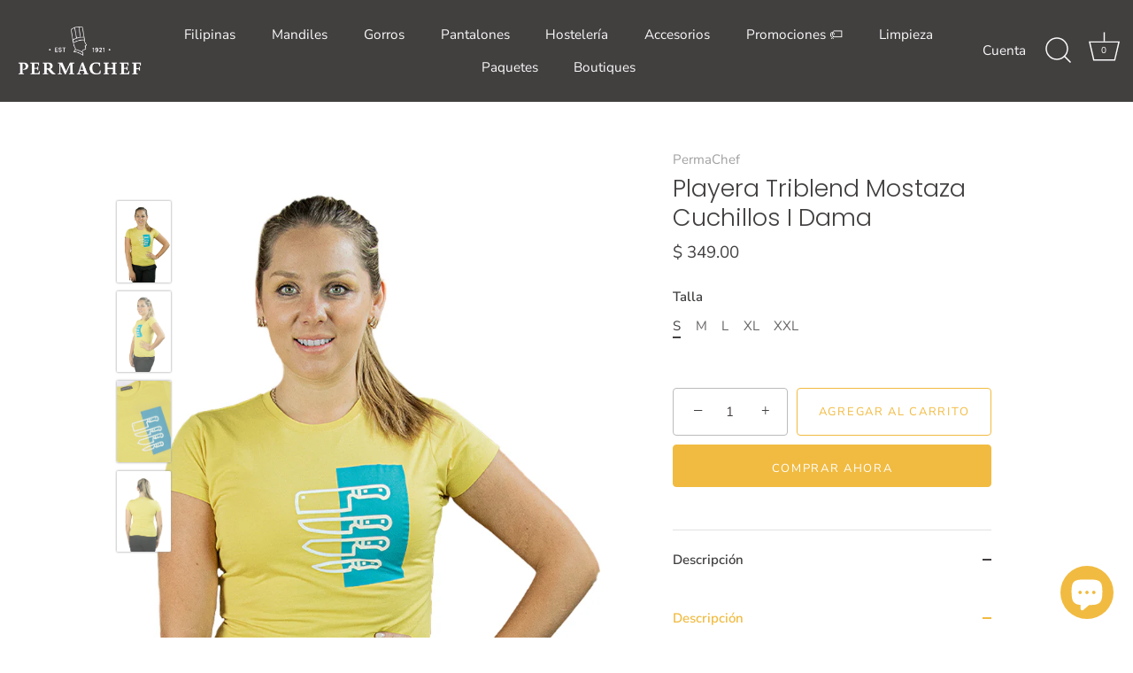

--- FILE ---
content_type: text/html; charset=utf-8
request_url: https://permachef.com.mx/products/playera-triblend-mostaza-cuchillos-i-dama
body_size: 35427
content:
<!doctype html>
<html class="no-js" lang="es">
<head>

  <meta name="google-site-verification" content="wD1VO2S4ttX-kD_N0iJs4bWb3O7qgKFm1HOeT1mWZDk" />
  <!-- Showcase 5.0.3 -->

  <link rel="preload" href="//permachef.com.mx/cdn/shop/t/14/assets/styles.css?v=143611963718124306031759331942" as="style">

  <meta charset="utf-8" />
<meta name="viewport" content="width=device-width,initial-scale=1.0" />
<meta http-equiv="X-UA-Compatible" content="IE=edge">

<link rel="preconnect" href="https://cdn.shopify.com" crossorigin>
<link rel="preconnect" href="https://fonts.shopify.com" crossorigin>
<link rel="preconnect" href="https://monorail-edge.shopifysvc.com"><link rel="preload" as="font" href="//permachef.com.mx/cdn/fonts/nunito_sans/nunitosans_n4.0276fe080df0ca4e6a22d9cb55aed3ed5ba6b1da.woff2" type="font/woff2" crossorigin><link rel="preload" as="font" href="//permachef.com.mx/cdn/fonts/nunito_sans/nunitosans_n7.25d963ed46da26098ebeab731e90d8802d989fa5.woff2" type="font/woff2" crossorigin><link rel="preload" as="font" href="//permachef.com.mx/cdn/fonts/nunito_sans/nunitosans_i4.6e408730afac1484cf297c30b0e67c86d17fc586.woff2" type="font/woff2" crossorigin><link rel="preload" as="font" href="//permachef.com.mx/cdn/fonts/nunito_sans/nunitosans_i7.8c1124729eec046a321e2424b2acf328c2c12139.woff2" type="font/woff2" crossorigin><link rel="preload" as="font" href="//permachef.com.mx/cdn/fonts/nunito_sans/nunitosans_n4.0276fe080df0ca4e6a22d9cb55aed3ed5ba6b1da.woff2" type="font/woff2" crossorigin><link rel="preload" as="font" href="//permachef.com.mx/cdn/fonts/poppins/poppins_n3.05f58335c3209cce17da4f1f1ab324ebe2982441.woff2" type="font/woff2" crossorigin><link rel="preload" as="font" href="//permachef.com.mx/cdn/fonts/poppins/poppins_n6.aa29d4918bc243723d56b59572e18228ed0786f6.woff2" type="font/woff2" crossorigin><link rel="preload" href="//permachef.com.mx/cdn/shop/t/14/assets/vendor.js?v=70213052416818374661630947563" as="script">
<link rel="preload" href="//permachef.com.mx/cdn/shop/t/14/assets/theme.js?v=83153927532068301841633626401" as="script"><link rel="canonical" href="https://permachef.com/products/playera-triblend-mostaza-cuchillos-i-dama" /><link rel="shortcut icon" href="//permachef.com.mx/cdn/shop/files/PermaChef_Favicon.png?v=1632980084" type="image/png" /><meta name="description" content="La Playera Triblend Mostaza Cuchillos Dama es perfecta para chefs y entusiastas de la cocina que buscan comodidad y estilo. Su diseño femenino y suave textura la hacen ideal para días informales, showcookings o uso diario. Playera mostaza cuchillos mujer Camiseta triblend gastronómica dama Ropa casual para chefs mujeres Playera con cuchillos cocina">
<link rel="preload" as="font" href="//permachef.com.mx/cdn/fonts/nunito_sans/nunitosans_n5.6fc0ed1feb3fc393c40619f180fc49c4d0aae0db.woff2" type="font/woff2" crossorigin><link rel="preload" as="font" href="//permachef.com.mx/cdn/fonts/nunito_sans/nunitosans_n6.6e9464eba570101a53130c8130a9e17a8eb55c21.woff2" type="font/woff2" crossorigin><meta name="theme-color" content="#f1bb41">

  <title>
    Playera Triblend Mostaza Cuchillos I Dama &ndash; PermaChef
  </title>

  <meta property="og:site_name" content="PermaChef">
<meta property="og:url" content="https://permachef.com/products/playera-triblend-mostaza-cuchillos-i-dama">
<meta property="og:title" content="Playera Triblend Mostaza Cuchillos I Dama">
<meta property="og:type" content="product">
<meta property="og:description" content="La Playera Triblend Mostaza Cuchillos Dama es perfecta para chefs y entusiastas de la cocina que buscan comodidad y estilo. Su diseño femenino y suave textura la hacen ideal para días informales, showcookings o uso diario. Playera mostaza cuchillos mujer Camiseta triblend gastronómica dama Ropa casual para chefs mujeres Playera con cuchillos cocina"><meta property="og:image" content="http://permachef.com.mx/cdn/shop/files/A01_1200x1200.jpg?v=1717686790">
  <meta property="og:image:secure_url" content="https://permachef.com.mx/cdn/shop/files/A01_1200x1200.jpg?v=1717686790">
  <meta property="og:image:width" content="800">
  <meta property="og:image:height" content="1200"><meta property="og:price:amount" content="349.00">
  <meta property="og:price:currency" content="MXN"><meta name="twitter:card" content="summary_large_image">
<meta name="twitter:title" content="Playera Triblend Mostaza Cuchillos I Dama">
<meta name="twitter:description" content="La Playera Triblend Mostaza Cuchillos Dama es perfecta para chefs y entusiastas de la cocina que buscan comodidad y estilo. Su diseño femenino y suave textura la hacen ideal para días informales, showcookings o uso diario. Playera mostaza cuchillos mujer Camiseta triblend gastronómica dama Ropa casual para chefs mujeres Playera con cuchillos cocina">


  <link href="//permachef.com.mx/cdn/shop/t/14/assets/styles.css?v=143611963718124306031759331942" rel="stylesheet" type="text/css" media="all" />

  <script>window.performance && window.performance.mark && window.performance.mark('shopify.content_for_header.start');</script><meta name="google-site-verification" content="p9NE2y9m4O7CP6lKUE28J7_FI7iIhsus87Kwrp0GHoo">
<meta name="facebook-domain-verification" content="p7rhbnhfzubn6xpc4ignje9p8e9nmf">
<meta id="shopify-digital-wallet" name="shopify-digital-wallet" content="/10549538/digital_wallets/dialog">
<meta name="shopify-checkout-api-token" content="8b801babdc057a526d19d457524c8210">
<meta id="in-context-paypal-metadata" data-shop-id="10549538" data-venmo-supported="false" data-environment="production" data-locale="es_ES" data-paypal-v4="true" data-currency="MXN">
<link rel="alternate" type="application/json+oembed" href="https://permachef.com/products/playera-triblend-mostaza-cuchillos-i-dama.oembed">
<script async="async" src="/checkouts/internal/preloads.js?locale=es-MX"></script>
<script id="shopify-features" type="application/json">{"accessToken":"8b801babdc057a526d19d457524c8210","betas":["rich-media-storefront-analytics"],"domain":"permachef.com.mx","predictiveSearch":true,"shopId":10549538,"locale":"es"}</script>
<script>var Shopify = Shopify || {};
Shopify.shop = "permachef.myshopify.com";
Shopify.locale = "es";
Shopify.currency = {"active":"MXN","rate":"1.0"};
Shopify.country = "MX";
Shopify.theme = {"name":"Showcase","id":126801903791,"schema_name":"Showcase","schema_version":"5.0.3","theme_store_id":677,"role":"main"};
Shopify.theme.handle = "null";
Shopify.theme.style = {"id":null,"handle":null};
Shopify.cdnHost = "permachef.com.mx/cdn";
Shopify.routes = Shopify.routes || {};
Shopify.routes.root = "/";</script>
<script type="module">!function(o){(o.Shopify=o.Shopify||{}).modules=!0}(window);</script>
<script>!function(o){function n(){var o=[];function n(){o.push(Array.prototype.slice.apply(arguments))}return n.q=o,n}var t=o.Shopify=o.Shopify||{};t.loadFeatures=n(),t.autoloadFeatures=n()}(window);</script>
<script id="shop-js-analytics" type="application/json">{"pageType":"product"}</script>
<script defer="defer" async type="module" src="//permachef.com.mx/cdn/shopifycloud/shop-js/modules/v2/client.init-shop-cart-sync_DsYPGvvX.es.esm.js"></script>
<script defer="defer" async type="module" src="//permachef.com.mx/cdn/shopifycloud/shop-js/modules/v2/chunk.common_C1YIMwSk.esm.js"></script>
<script type="module">
  await import("//permachef.com.mx/cdn/shopifycloud/shop-js/modules/v2/client.init-shop-cart-sync_DsYPGvvX.es.esm.js");
await import("//permachef.com.mx/cdn/shopifycloud/shop-js/modules/v2/chunk.common_C1YIMwSk.esm.js");

  window.Shopify.SignInWithShop?.initShopCartSync?.({"fedCMEnabled":true,"windoidEnabled":true});

</script>
<script>(function() {
  var isLoaded = false;
  function asyncLoad() {
    if (isLoaded) return;
    isLoaded = true;
    var urls = ["https:\/\/static.loloyal.com\/boom-cend\/entry-js\/boom-cend.js?shop=permachef.myshopify.com","https:\/\/inkybay.com\/shopify\/js\/inkybay.js?shop=permachef.myshopify.com"];
    for (var i = 0; i < urls.length; i++) {
      var s = document.createElement('script');
      s.type = 'text/javascript';
      s.async = true;
      s.src = urls[i];
      var x = document.getElementsByTagName('script')[0];
      x.parentNode.insertBefore(s, x);
    }
  };
  if(window.attachEvent) {
    window.attachEvent('onload', asyncLoad);
  } else {
    window.addEventListener('load', asyncLoad, false);
  }
})();</script>
<script id="__st">var __st={"a":10549538,"offset":-21600,"reqid":"b7f69fbc-d157-45a5-83a8-11bd291c9e6c-1762966125","pageurl":"permachef.com.mx\/products\/playera-triblend-mostaza-cuchillos-i-dama","u":"41143dbc168a","p":"product","rtyp":"product","rid":8589984694498};</script>
<script>window.ShopifyPaypalV4VisibilityTracking = true;</script>
<script id="captcha-bootstrap">!function(){'use strict';const t='contact',e='account',n='new_comment',o=[[t,t],['blogs',n],['comments',n],[t,'customer']],c=[[e,'customer_login'],[e,'guest_login'],[e,'recover_customer_password'],[e,'create_customer']],r=t=>t.map((([t,e])=>`form[action*='/${t}']:not([data-nocaptcha='true']) input[name='form_type'][value='${e}']`)).join(','),a=t=>()=>t?[...document.querySelectorAll(t)].map((t=>t.form)):[];function s(){const t=[...o],e=r(t);return a(e)}const i='password',u='form_key',d=['recaptcha-v3-token','g-recaptcha-response','h-captcha-response',i],f=()=>{try{return window.sessionStorage}catch{return}},m='__shopify_v',_=t=>t.elements[u];function p(t,e,n=!1){try{const o=window.sessionStorage,c=JSON.parse(o.getItem(e)),{data:r}=function(t){const{data:e,action:n}=t;return t[m]||n?{data:e,action:n}:{data:t,action:n}}(c);for(const[e,n]of Object.entries(r))t.elements[e]&&(t.elements[e].value=n);n&&o.removeItem(e)}catch(o){console.error('form repopulation failed',{error:o})}}const l='form_type',E='cptcha';function T(t){t.dataset[E]=!0}const w=window,h=w.document,L='Shopify',v='ce_forms',y='captcha';let A=!1;((t,e)=>{const n=(g='f06e6c50-85a8-45c8-87d0-21a2b65856fe',I='https://cdn.shopify.com/shopifycloud/storefront-forms-hcaptcha/ce_storefront_forms_captcha_hcaptcha.v1.5.2.iife.js',D={infoText:'Protegido por hCaptcha',privacyText:'Privacidad',termsText:'Términos'},(t,e,n)=>{const o=w[L][v],c=o.bindForm;if(c)return c(t,g,e,D).then(n);var r;o.q.push([[t,g,e,D],n]),r=I,A||(h.body.append(Object.assign(h.createElement('script'),{id:'captcha-provider',async:!0,src:r})),A=!0)});var g,I,D;w[L]=w[L]||{},w[L][v]=w[L][v]||{},w[L][v].q=[],w[L][y]=w[L][y]||{},w[L][y].protect=function(t,e){n(t,void 0,e),T(t)},Object.freeze(w[L][y]),function(t,e,n,w,h,L){const[v,y,A,g]=function(t,e,n){const i=e?o:[],u=t?c:[],d=[...i,...u],f=r(d),m=r(i),_=r(d.filter((([t,e])=>n.includes(e))));return[a(f),a(m),a(_),s()]}(w,h,L),I=t=>{const e=t.target;return e instanceof HTMLFormElement?e:e&&e.form},D=t=>v().includes(t);t.addEventListener('submit',(t=>{const e=I(t);if(!e)return;const n=D(e)&&!e.dataset.hcaptchaBound&&!e.dataset.recaptchaBound,o=_(e),c=g().includes(e)&&(!o||!o.value);(n||c)&&t.preventDefault(),c&&!n&&(function(t){try{if(!f())return;!function(t){const e=f();if(!e)return;const n=_(t);if(!n)return;const o=n.value;o&&e.removeItem(o)}(t);const e=Array.from(Array(32),(()=>Math.random().toString(36)[2])).join('');!function(t,e){_(t)||t.append(Object.assign(document.createElement('input'),{type:'hidden',name:u})),t.elements[u].value=e}(t,e),function(t,e){const n=f();if(!n)return;const o=[...t.querySelectorAll(`input[type='${i}']`)].map((({name:t})=>t)),c=[...d,...o],r={};for(const[a,s]of new FormData(t).entries())c.includes(a)||(r[a]=s);n.setItem(e,JSON.stringify({[m]:1,action:t.action,data:r}))}(t,e)}catch(e){console.error('failed to persist form',e)}}(e),e.submit())}));const S=(t,e)=>{t&&!t.dataset[E]&&(n(t,e.some((e=>e===t))),T(t))};for(const o of['focusin','change'])t.addEventListener(o,(t=>{const e=I(t);D(e)&&S(e,y())}));const B=e.get('form_key'),M=e.get(l),P=B&&M;t.addEventListener('DOMContentLoaded',(()=>{const t=y();if(P)for(const e of t)e.elements[l].value===M&&p(e,B);[...new Set([...A(),...v().filter((t=>'true'===t.dataset.shopifyCaptcha))])].forEach((e=>S(e,t)))}))}(h,new URLSearchParams(w.location.search),n,t,e,['guest_login'])})(!0,!0)}();</script>
<script integrity="sha256-52AcMU7V7pcBOXWImdc/TAGTFKeNjmkeM1Pvks/DTgc=" data-source-attribution="shopify.loadfeatures" defer="defer" src="//permachef.com.mx/cdn/shopifycloud/storefront/assets/storefront/load_feature-81c60534.js" crossorigin="anonymous"></script>
<script data-source-attribution="shopify.dynamic_checkout.dynamic.init">var Shopify=Shopify||{};Shopify.PaymentButton=Shopify.PaymentButton||{isStorefrontPortableWallets:!0,init:function(){window.Shopify.PaymentButton.init=function(){};var t=document.createElement("script");t.src="https://permachef.com.mx/cdn/shopifycloud/portable-wallets/latest/portable-wallets.es.js",t.type="module",document.head.appendChild(t)}};
</script>
<script data-source-attribution="shopify.dynamic_checkout.buyer_consent">
  function portableWalletsHideBuyerConsent(e){var t=document.getElementById("shopify-buyer-consent"),n=document.getElementById("shopify-subscription-policy-button");t&&n&&(t.classList.add("hidden"),t.setAttribute("aria-hidden","true"),n.removeEventListener("click",e))}function portableWalletsShowBuyerConsent(e){var t=document.getElementById("shopify-buyer-consent"),n=document.getElementById("shopify-subscription-policy-button");t&&n&&(t.classList.remove("hidden"),t.removeAttribute("aria-hidden"),n.addEventListener("click",e))}window.Shopify?.PaymentButton&&(window.Shopify.PaymentButton.hideBuyerConsent=portableWalletsHideBuyerConsent,window.Shopify.PaymentButton.showBuyerConsent=portableWalletsShowBuyerConsent);
</script>
<script>
  function portableWalletsCleanup(e){e&&e.src&&console.error("Failed to load portable wallets script "+e.src);var t=document.querySelectorAll("shopify-accelerated-checkout .shopify-payment-button__skeleton, shopify-accelerated-checkout-cart .wallet-cart-button__skeleton"),e=document.getElementById("shopify-buyer-consent");for(let e=0;e<t.length;e++)t[e].remove();e&&e.remove()}function portableWalletsNotLoadedAsModule(e){e instanceof ErrorEvent&&"string"==typeof e.message&&e.message.includes("import.meta")&&"string"==typeof e.filename&&e.filename.includes("portable-wallets")&&(window.removeEventListener("error",portableWalletsNotLoadedAsModule),window.Shopify.PaymentButton.failedToLoad=e,"loading"===document.readyState?document.addEventListener("DOMContentLoaded",window.Shopify.PaymentButton.init):window.Shopify.PaymentButton.init())}window.addEventListener("error",portableWalletsNotLoadedAsModule);
</script>

<script type="module" src="https://permachef.com.mx/cdn/shopifycloud/portable-wallets/latest/portable-wallets.es.js" onError="portableWalletsCleanup(this)" crossorigin="anonymous"></script>
<script nomodule>
  document.addEventListener("DOMContentLoaded", portableWalletsCleanup);
</script>

<script id='scb4127' type='text/javascript' async='' src='https://permachef.com.mx/cdn/shopifycloud/privacy-banner/storefront-banner.js'></script><link id="shopify-accelerated-checkout-styles" rel="stylesheet" media="screen" href="https://permachef.com.mx/cdn/shopifycloud/portable-wallets/latest/accelerated-checkout-backwards-compat.css" crossorigin="anonymous">
<style id="shopify-accelerated-checkout-cart">
        #shopify-buyer-consent {
  margin-top: 1em;
  display: inline-block;
  width: 100%;
}

#shopify-buyer-consent.hidden {
  display: none;
}

#shopify-subscription-policy-button {
  background: none;
  border: none;
  padding: 0;
  text-decoration: underline;
  font-size: inherit;
  cursor: pointer;
}

#shopify-subscription-policy-button::before {
  box-shadow: none;
}

      </style>

<script>window.performance && window.performance.mark && window.performance.mark('shopify.content_for_header.end');</script>

  <script>
    document.documentElement.className = document.documentElement.className.replace('no-js', 'js');
    window.theme = window.theme || {};
    theme.money_format = "$ {{amount}}";
    theme.money_container = '.theme-money';
    theme.strings = {
      previous: "Anterior",
      next: "Siguiente",
      close: "Cerrar",
      addressError: "No se puede encontrar esa dirección",
      addressNoResults: "No results for that address",
      addressQueryLimit: "Se ha excedido el límite de uso de la API de Google . Considere la posibilidad de actualizar a un \u003ca href=\"https:\/\/developers.google.com\/maps\/premium\/usage-limits\"\u003ePlan Premium\u003c\/a\u003e.",
      authError: "Hubo un problema de autenticación con su cuenta de Google Maps.",
      back: "Retroceder",
      cartConfirmation: "Debe aceptar los términos y condiciones antes de continuar.",
      loadMore: "Ver mas",
      infiniteScrollNoMore: "No hay resultados",
      priceNonExistent: "No disponible",
      buttonDefault: "Agregar al carrito",
      buttonNoStock: "Agotado",
      buttonNoVariant: "No disponible",
      variantNoStock: "Agotado",
      unitPriceSeparator: " \/ ",
      colorBoxPrevious: "Anterior",
      colorBoxNext: "Próximo",
      colorBoxClose: "Cerrar",
      navigateHome: "Inicio",
      productAddingToCart: "Añadiendo",
      productAddedToCart: "¡Gracias!",
      popupWasAdded: "fue agregado a tu carrito",
      popupCheckout: "Finalizar compra",
      popupContinueShopping: "Continuar la compra",
      onlyXLeft: "¡Sólo quedan [[ quantity ]] !",
      priceSoldOut: "Agotado",
      loading: "Cargando...",
      viewCart: "Carrito",
      page: "Página {{ page }}",
      imageSlider: "Imagenes",
      clearAll: "Borrar todo"
    };
    theme.routes = {
      root_url: '/',
      cart_url: '/cart',
      cart_add_url: '/cart/add',
      checkout: '/checkout'
    };
    theme.settings = {
      productImageParallax: false,
      animationEnabledDesktop: true,
      animationEnabledMobile: false
    };

    theme.checkViewportFillers = function(){
      var toggleState = false;
      var elPageContent = document.getElementById('page-content');
      if(elPageContent) {
        var elOverlapSection = elPageContent.querySelector('.header-overlap-section');
        if (elOverlapSection) {
          var padding = parseInt(getComputedStyle(elPageContent).getPropertyValue('padding-top'));
          toggleState = ((Math.round(elOverlapSection.offsetTop) - padding) === 0);
        }
      }
      if(toggleState) {
        document.getElementsByTagName('body')[0].classList.add('header-section-overlap');
      } else {
        document.getElementsByTagName('body')[0].classList.remove('header-section-overlap');
      }
    };

    theme.assessAltLogo = function(){
      var elsOverlappers = document.querySelectorAll('.needs-alt-logo');
      var useAltLogo = false;
      if(elsOverlappers.length) {
        var elSiteControl = document.querySelector('#site-control');
        var elSiteControlInner = document.querySelector('#site-control .site-control__inner');
        var headerMid = elSiteControlInner.offsetTop + elSiteControl.offsetTop + elSiteControlInner.offsetHeight / 2;
        Array.prototype.forEach.call(elsOverlappers, function(el, i){
          var thisTop = el.getBoundingClientRect().top;
          var thisBottom = thisTop + el.offsetHeight;
          if(headerMid > thisTop && headerMid < thisBottom) {
            useAltLogo = true;
            return false;
          }
        });
      }
      if(useAltLogo) {
        document.getElementsByTagName('body')[0].classList.add('use-alt-logo');
      } else {
        document.getElementsByTagName('body')[0].classList.remove('use-alt-logo');
      }
    };
  </script>

  
<!-- Start of Judge.me Core -->
<link rel="dns-prefetch" href="https://cdn.judge.me/">
<script data-cfasync='false' class='jdgm-settings-script'>window.jdgmSettings={"pagination":5,"disable_web_reviews":false,"badge_no_review_text":"Sin reseñas","badge_n_reviews_text":"{{ n }} reseña/reseñas","hide_badge_preview_if_no_reviews":true,"badge_hide_text":false,"enforce_center_preview_badge":false,"widget_title":"Reseñas de Clientes","widget_open_form_text":"Escribir una reseña","widget_close_form_text":"Cancelar reseña","widget_refresh_page_text":"Actualizar página","widget_summary_text":"Basado en {{ number_of_reviews }} reseña/reseñas","widget_no_review_text":"Sin reseñas","widget_name_field_text":"Nombre","widget_verified_name_field_text":"Nombre verificado (público)","widget_name_placeholder_text":"Ingrese su nombre (público)","widget_required_field_error_text":"Este campo es obligatorio.","widget_email_field_text":"Correo electrónico","widget_verified_email_field_text":"Correo electrónico verificado (privado, no puede ser editado)","widget_email_placeholder_text":"Ingrese su correo electrónico (privado)","widget_email_field_error_text":"Por favor ingrese un correo electrónico válido","widget_rating_field_text":"Calificación","widget_review_title_field_text":"Título de la Reseña","widget_review_title_placeholder_text":"Dele un título a su reseña","widget_review_body_field_text":"Reseña","widget_review_body_placeholder_text":"Escriba sus comentarios aquí","widget_pictures_field_text":"Imagen/Video (opcional)","widget_submit_review_text":"Enviar Reseña","widget_submit_verified_review_text":"Enviar reseña verificada","widget_submit_success_msg_with_auto_publish":"¡Gracias! Por favor actualice la página en unos momentos para ver su reseña. Puede eliminar o editar su reseña iniciando sesión en \u003ca href='https://judge.me/login' target='_blank' rel='nofollow noopener'\u003eJudge.me\u003c/a\u003e","widget_submit_success_msg_no_auto_publish":"¡Gracias! Su reseña será publicada apenas sea aprobada por el admin de la tienda. Puede eliminar o editar su reseña iniciando sesión en \u003ca href='https://judge.me/login' target='_blank' rel='nofollow noopener'\u003eJudge.me\u003c/a\u003e","widget_show_default_reviews_out_of_total_text":"Mostrando {{ n_reviews_shown }} de {{ n_reviews }} reseñas.","widget_show_all_link_text":"Mostrar todo","widget_show_less_link_text":"Mostrar menos","widget_author_said_text":"{{ reviewer_name }} dijo:","widget_days_text":"Hace {{ n }} día/días","widget_weeks_text":"Hace {{ n }} semana/semanas","widget_months_text":"Hace {{ n }} mes/meses","widget_years_text":"Hace {{ n }} año/años","widget_yesterday_text":"Ayer","widget_today_text":"Hoy","widget_replied_text":"\u003e\u003e {{ shop_name }} respondió:","widget_read_more_text":"Leer más","widget_rating_filter_see_all_text":"Ver todas las reseñas","widget_sorting_most_recent_text":"Más Recientes","widget_sorting_highest_rating_text":"Mejor Rating","widget_sorting_lowest_rating_text":"Peor Rating","widget_sorting_with_pictures_text":"Sólo Fotos","widget_sorting_most_helpful_text":"Más Útiles","widget_open_question_form_text":"Hacer una pregunta","widget_reviews_subtab_text":"Reseñas","widget_questions_subtab_text":"Preguntas","widget_question_label_text":"Pregunta","widget_answer_label_text":"Respuesta","widget_question_placeholder_text":"Escriba su pregunta aquí","widget_submit_question_text":"Enviar pregunta","widget_question_submit_success_text":"¡Gracias por su pregunta! Le notificaremos una vez haya sido contestada.","verified_badge_text":"Verificada","verified_badge_placement":"left-of-reviewer-name","widget_hide_border":false,"widget_social_share":false,"all_reviews_include_out_of_store_products":true,"all_reviews_out_of_store_text":"(fuera de tienda)","all_reviews_product_name_prefix_text":"sobre","enable_review_pictures":true,"widget_product_reviews_subtab_text":"Reseñas de Producto","widget_shop_reviews_subtab_text":"Reseñas de Tienda","widget_write_a_store_review_text":"Escribir una reseña de la tienda","widget_other_languages_heading":"Reseñas en Otros Idiomas","widget_sorting_pictures_first_text":"Fotos Primero","floating_tab_button_name":"★ Reseñas","floating_tab_title":"Deje que los clientes hablen por nosotros","floating_tab_url":"","floating_tab_url_enabled":false,"all_reviews_text_badge_text":"Los clientes nos califican {{ shop.metafields.judgeme.all_reviews_rating | round: 1 }}/5 según {{ shop.metafields.judgeme.all_reviews_count }} reseñas.","all_reviews_text_badge_text_branded_style":"{{ shop.metafields.judgeme.all_reviews_rating | round: 1 }} de 5 estrellas según {{ shop.metafields.judgeme.all_reviews_count }} reseñas","all_reviews_text_badge_url":"","featured_carousel_title":"Deje que los clientes hablen por nosotros","featured_carousel_count_text":"de {{ n }} reseñas","featured_carousel_url":"","verified_count_badge_url":"","picture_reminder_submit_button":"Subir fotos","widget_sorting_videos_first_text":"Videos Primero","widget_review_pending_text":"Pendiente","remove_microdata_snippet":true,"preview_badge_no_question_text":"Sin preguntas","preview_badge_n_question_text":"{{ number_of_questions }} pregunta/preguntas","widget_search_bar_placeholder":"Buscar reseñas","widget_sorting_verified_only_text":"Sólo verificadas","featured_carousel_more_reviews_button_text":"Read more reviews","featured_carousel_view_product_button_text":"Ver el producto","all_reviews_page_load_more_text":"Cargar más reseñas","widget_public_name_text":"mostrado públicamente como","default_reviewer_name_has_non_latin":true,"widget_reviewer_anonymous":"Anónimo","medals_widget_title":"Medallas de revisión de Judge.me","widget_invalid_yt_video_url_error_text":"No es una URL de video de YouTube","widget_max_length_field_error_text":"Introduzca no más de {0} caracteres.","widget_verified_by_shop_text":"Verificado por Shop","widget_load_with_code_splitting":true,"widget_ugc_title":"Hecho por nosotros, compartido por ti","widget_ugc_subtitle":"Etiquétanos para ver tu foto destacada en nuestra página","widget_ugc_primary_button_text":"Compra ahora","widget_ugc_secondary_button_text":"Carga más","widget_ugc_reviews_button_text":"Ver reseñas","widget_summary_average_rating_text":"{{ average_rating }} de 5","widget_media_grid_title":"Fotos y videos de clientes","widget_media_grid_see_more_text":"Ver más","widget_verified_by_judgeme_text":"Verificado por Judge.me","widget_verified_by_judgeme_text_in_store_medals":"Verified by Judge.me","widget_media_field_exceed_quantity_message":"Lo sentimos, solo podemos aceptar {{ max_media }} para una revisión.","widget_media_field_exceed_limit_message":"{{ file_name }} es demasiado grande, seleccione {{ media_type }} menos de {{ size_limit }}MB.","widget_review_submitted_text":"¡Reseña enviada!","widget_question_submitted_text":"¡Pregunta enviada!","widget_close_form_text_question":"Cancelar","widget_write_your_answer_here_text":"Escribe tu respuesta aquí","widget_enabled_branded_link":true,"widget_show_collected_by_judgeme":true,"widget_collected_by_judgeme_text":"recogidos por Judge.me","widget_load_more_text":"Carga más","widget_full_review_text":"Revision completa","widget_read_more_reviews_text":"Leer más reseñas","widget_read_questions_text":"Leer preguntas","widget_questions_and_answers_text":"preguntas y respuestas","widget_verified_by_text":"Verificada por","widget_number_of_reviews_text":"{{ number_of_reviews }} reseñas","widget_back_button_text":"Atrás","widget_next_button_text":"Próximo","widget_custom_forms_filter_button":"Filtros","custom_forms_style":"vertical","how_reviews_are_collected":"¿Cómo se recopilan las reseñas?","widget_gdpr_statement":"Cómo utilizamos sus datos: sólo nos pondremos en contacto con usted en relación con la reseña que ha dejado, y sólo si es necesario. al enviar su reseña, usted acepta los \u003ca href='https://judge.me/terms' target='_blank' rel='nofollow noopener'\u003etérminos y condiciones\u003c/a\u003e y \u003ca href='https://judge.me/privacy' target='_blank' rel='nofollow noopener'\u003epolítica de privacidad\u003c/a\u003e y políticas de \u003ca href='https://judge.me/content-policy' target='_blank' rel='nofollow noopener'\u003econtent\u003c/a\u003e de Judge.me.","review_snippet_widget_round_border_style":true,"review_snippet_widget_card_color":"#FFFFFF","review_snippet_widget_slider_arrows_background_color":"#FFFFFF","review_snippet_widget_slider_arrows_color":"#000000","review_snippet_widget_star_color":"#339999","preview_badge_collection_page_install_preference":true,"preview_badge_product_page_install_preference":true,"review_widget_best_location":true,"platform":"shopify","branding_url":"https://app.judge.me/reviews/stores/permachef.com","branding_text":"Powered by Judge.me","locale":"en","reply_name":"PermaChef","widget_version":"3.0","footer":true,"autopublish":true,"review_dates":true,"enable_custom_form":false,"shop_use_review_site":true,"enable_multi_locales_translations":false,"can_be_branded":true,"reply_name_text":"PermaChef"};</script> <style class='jdgm-settings-style'>﻿.jdgm-xx{left:0}:root{--jdgm-primary-color: #399;--jdgm-secondary-color: rgba(51,153,153,0.1);--jdgm-star-color: #399;--jdgm-write-review-text-color: white;--jdgm-write-review-bg-color: #339999;--jdgm-paginate-color: #399;--jdgm-border-radius: 0;--jdgm-reviewer-name-color: #339999}.jdgm-histogram__bar-content{background-color:#399}.jdgm-rev[data-verified-buyer=true] .jdgm-rev__icon.jdgm-rev__icon:after,.jdgm-rev__buyer-badge.jdgm-rev__buyer-badge{color:white;background-color:#399}.jdgm-review-widget--small .jdgm-gallery.jdgm-gallery .jdgm-gallery__thumbnail-link:nth-child(8) .jdgm-gallery__thumbnail-wrapper.jdgm-gallery__thumbnail-wrapper:before{content:"Ver más"}@media only screen and (min-width: 768px){.jdgm-gallery.jdgm-gallery .jdgm-gallery__thumbnail-link:nth-child(8) .jdgm-gallery__thumbnail-wrapper.jdgm-gallery__thumbnail-wrapper:before{content:"Ver más"}}.jdgm-prev-badge[data-average-rating='0.00']{display:none !important}.jdgm-author-all-initials{display:none !important}.jdgm-author-last-initial{display:none !important}.jdgm-rev-widg__title{visibility:hidden}.jdgm-rev-widg__summary-text{visibility:hidden}.jdgm-prev-badge__text{visibility:hidden}.jdgm-rev__prod-link-prefix:before{content:'sobre'}.jdgm-rev__out-of-store-text:before{content:'(fuera de tienda)'}@media only screen and (min-width: 768px){.jdgm-rev__pics .jdgm-rev_all-rev-page-picture-separator,.jdgm-rev__pics .jdgm-rev__product-picture{display:none}}@media only screen and (max-width: 768px){.jdgm-rev__pics .jdgm-rev_all-rev-page-picture-separator,.jdgm-rev__pics .jdgm-rev__product-picture{display:none}}.jdgm-preview-badge[data-template="index"]{display:none !important}.jdgm-verified-count-badget[data-from-snippet="true"]{display:none !important}.jdgm-carousel-wrapper[data-from-snippet="true"]{display:none !important}.jdgm-all-reviews-text[data-from-snippet="true"]{display:none !important}.jdgm-medals-section[data-from-snippet="true"]{display:none !important}.jdgm-ugc-media-wrapper[data-from-snippet="true"]{display:none !important}.jdgm-review-snippet-widget .jdgm-rev-snippet-widget__cards-container .jdgm-rev-snippet-card{border-radius:8px;background:#fff}.jdgm-review-snippet-widget .jdgm-rev-snippet-widget__cards-container .jdgm-rev-snippet-card__rev-rating .jdgm-star{color:#399}.jdgm-review-snippet-widget .jdgm-rev-snippet-widget__prev-btn,.jdgm-review-snippet-widget .jdgm-rev-snippet-widget__next-btn{border-radius:50%;background:#fff}.jdgm-review-snippet-widget .jdgm-rev-snippet-widget__prev-btn>svg,.jdgm-review-snippet-widget .jdgm-rev-snippet-widget__next-btn>svg{fill:#000}.jdgm-full-rev-modal.rev-snippet-widget .jm-mfp-container .jm-mfp-content,.jdgm-full-rev-modal.rev-snippet-widget .jm-mfp-container .jdgm-full-rev__icon,.jdgm-full-rev-modal.rev-snippet-widget .jm-mfp-container .jdgm-full-rev__pic-img,.jdgm-full-rev-modal.rev-snippet-widget .jm-mfp-container .jdgm-full-rev__reply{border-radius:8px}.jdgm-full-rev-modal.rev-snippet-widget .jm-mfp-container .jdgm-full-rev[data-verified-buyer="true"] .jdgm-full-rev__icon::after{border-radius:8px}.jdgm-full-rev-modal.rev-snippet-widget .jm-mfp-container .jdgm-full-rev .jdgm-rev__buyer-badge{border-radius:calc( 8px / 2 )}.jdgm-full-rev-modal.rev-snippet-widget .jm-mfp-container .jdgm-full-rev .jdgm-full-rev__replier::before{content:'PermaChef'}.jdgm-full-rev-modal.rev-snippet-widget .jm-mfp-container .jdgm-full-rev .jdgm-full-rev__product-button{border-radius:calc( 8px * 6 )}
</style> <style class='jdgm-settings-style'></style>

  
  
  
  <style class='jdgm-miracle-styles'>
  @-webkit-keyframes jdgm-spin{0%{-webkit-transform:rotate(0deg);-ms-transform:rotate(0deg);transform:rotate(0deg)}100%{-webkit-transform:rotate(359deg);-ms-transform:rotate(359deg);transform:rotate(359deg)}}@keyframes jdgm-spin{0%{-webkit-transform:rotate(0deg);-ms-transform:rotate(0deg);transform:rotate(0deg)}100%{-webkit-transform:rotate(359deg);-ms-transform:rotate(359deg);transform:rotate(359deg)}}@font-face{font-family:'JudgemeStar';src:url("[data-uri]") format("woff");font-weight:normal;font-style:normal}.jdgm-star{font-family:'JudgemeStar';display:inline !important;text-decoration:none !important;padding:0 4px 0 0 !important;margin:0 !important;font-weight:bold;opacity:1;-webkit-font-smoothing:antialiased;-moz-osx-font-smoothing:grayscale}.jdgm-star:hover{opacity:1}.jdgm-star:last-of-type{padding:0 !important}.jdgm-star.jdgm--on:before{content:"\e000"}.jdgm-star.jdgm--off:before{content:"\e001"}.jdgm-star.jdgm--half:before{content:"\e002"}.jdgm-widget *{margin:0;line-height:1.4;-webkit-box-sizing:border-box;-moz-box-sizing:border-box;box-sizing:border-box;-webkit-overflow-scrolling:touch}.jdgm-hidden{display:none !important;visibility:hidden !important}.jdgm-temp-hidden{display:none}.jdgm-spinner{width:40px;height:40px;margin:auto;border-radius:50%;border-top:2px solid #eee;border-right:2px solid #eee;border-bottom:2px solid #eee;border-left:2px solid #ccc;-webkit-animation:jdgm-spin 0.8s infinite linear;animation:jdgm-spin 0.8s infinite linear}.jdgm-prev-badge{display:block !important}

</style>


  
  
   


<script data-cfasync='false' class='jdgm-script'>
!function(e){window.jdgm=window.jdgm||{},jdgm.CDN_HOST="https://cdn.judge.me/",
jdgm.docReady=function(d){(e.attachEvent?"complete"===e.readyState:"loading"!==e.readyState)?
setTimeout(d,0):e.addEventListener("DOMContentLoaded",d)},jdgm.loadCSS=function(d,t,o,s){
!o&&jdgm.loadCSS.requestedUrls.indexOf(d)>=0||(jdgm.loadCSS.requestedUrls.push(d),
(s=e.createElement("link")).rel="stylesheet",s.class="jdgm-stylesheet",s.media="nope!",
s.href=d,s.onload=function(){this.media="all",t&&setTimeout(t)},e.body.appendChild(s))},
jdgm.loadCSS.requestedUrls=[],jdgm.docReady(function(){(window.jdgmLoadCSS||e.querySelectorAll(
".jdgm-widget, .jdgm-all-reviews-page").length>0)&&(jdgmSettings.widget_load_with_code_splitting?
parseFloat(jdgmSettings.widget_version)>=3?jdgm.loadCSS(jdgm.CDN_HOST+"widget_v3/base.css"):
jdgm.loadCSS(jdgm.CDN_HOST+"widget/base.css"):jdgm.loadCSS(jdgm.CDN_HOST+"shopify_v2.css"))})}(document);
</script>
<script async data-cfasync="false" type="text/javascript" src="https://cdn.judge.me/loader.js"></script>

<noscript><link rel="stylesheet" type="text/css" media="all" href="https://cdn.judge.me/shopify_v2.css"></noscript>
<!-- End of Judge.me Core -->


<script src="https://cdn.shopify.com/extensions/7bc9bb47-adfa-4267-963e-cadee5096caf/inbox-1252/assets/inbox-chat-loader.js" type="text/javascript" defer="defer"></script>
<link href="https://monorail-edge.shopifysvc.com" rel="dns-prefetch">
<script>(function(){if ("sendBeacon" in navigator && "performance" in window) {try {var session_token_from_headers = performance.getEntriesByType('navigation')[0].serverTiming.find(x => x.name == '_s').description;} catch {var session_token_from_headers = undefined;}var session_cookie_matches = document.cookie.match(/_shopify_s=([^;]*)/);var session_token_from_cookie = session_cookie_matches && session_cookie_matches.length === 2 ? session_cookie_matches[1] : "";var session_token = session_token_from_headers || session_token_from_cookie || "";function handle_abandonment_event(e) {var entries = performance.getEntries().filter(function(entry) {return /monorail-edge.shopifysvc.com/.test(entry.name);});if (!window.abandonment_tracked && entries.length === 0) {window.abandonment_tracked = true;var currentMs = Date.now();var navigation_start = performance.timing.navigationStart;var payload = {shop_id: 10549538,url: window.location.href,navigation_start,duration: currentMs - navigation_start,session_token,page_type: "product"};window.navigator.sendBeacon("https://monorail-edge.shopifysvc.com/v1/produce", JSON.stringify({schema_id: "online_store_buyer_site_abandonment/1.1",payload: payload,metadata: {event_created_at_ms: currentMs,event_sent_at_ms: currentMs}}));}}window.addEventListener('pagehide', handle_abandonment_event);}}());</script>
<script id="web-pixels-manager-setup">(function e(e,d,r,n,o){if(void 0===o&&(o={}),!Boolean(null===(a=null===(i=window.Shopify)||void 0===i?void 0:i.analytics)||void 0===a?void 0:a.replayQueue)){var i,a;window.Shopify=window.Shopify||{};var t=window.Shopify;t.analytics=t.analytics||{};var s=t.analytics;s.replayQueue=[],s.publish=function(e,d,r){return s.replayQueue.push([e,d,r]),!0};try{self.performance.mark("wpm:start")}catch(e){}var l=function(){var e={modern:/Edge?\/(1{2}[4-9]|1[2-9]\d|[2-9]\d{2}|\d{4,})\.\d+(\.\d+|)|Firefox\/(1{2}[4-9]|1[2-9]\d|[2-9]\d{2}|\d{4,})\.\d+(\.\d+|)|Chrom(ium|e)\/(9{2}|\d{3,})\.\d+(\.\d+|)|(Maci|X1{2}).+ Version\/(15\.\d+|(1[6-9]|[2-9]\d|\d{3,})\.\d+)([,.]\d+|)( \(\w+\)|)( Mobile\/\w+|) Safari\/|Chrome.+OPR\/(9{2}|\d{3,})\.\d+\.\d+|(CPU[ +]OS|iPhone[ +]OS|CPU[ +]iPhone|CPU IPhone OS|CPU iPad OS)[ +]+(15[._]\d+|(1[6-9]|[2-9]\d|\d{3,})[._]\d+)([._]\d+|)|Android:?[ /-](13[3-9]|1[4-9]\d|[2-9]\d{2}|\d{4,})(\.\d+|)(\.\d+|)|Android.+Firefox\/(13[5-9]|1[4-9]\d|[2-9]\d{2}|\d{4,})\.\d+(\.\d+|)|Android.+Chrom(ium|e)\/(13[3-9]|1[4-9]\d|[2-9]\d{2}|\d{4,})\.\d+(\.\d+|)|SamsungBrowser\/([2-9]\d|\d{3,})\.\d+/,legacy:/Edge?\/(1[6-9]|[2-9]\d|\d{3,})\.\d+(\.\d+|)|Firefox\/(5[4-9]|[6-9]\d|\d{3,})\.\d+(\.\d+|)|Chrom(ium|e)\/(5[1-9]|[6-9]\d|\d{3,})\.\d+(\.\d+|)([\d.]+$|.*Safari\/(?![\d.]+ Edge\/[\d.]+$))|(Maci|X1{2}).+ Version\/(10\.\d+|(1[1-9]|[2-9]\d|\d{3,})\.\d+)([,.]\d+|)( \(\w+\)|)( Mobile\/\w+|) Safari\/|Chrome.+OPR\/(3[89]|[4-9]\d|\d{3,})\.\d+\.\d+|(CPU[ +]OS|iPhone[ +]OS|CPU[ +]iPhone|CPU IPhone OS|CPU iPad OS)[ +]+(10[._]\d+|(1[1-9]|[2-9]\d|\d{3,})[._]\d+)([._]\d+|)|Android:?[ /-](13[3-9]|1[4-9]\d|[2-9]\d{2}|\d{4,})(\.\d+|)(\.\d+|)|Mobile Safari.+OPR\/([89]\d|\d{3,})\.\d+\.\d+|Android.+Firefox\/(13[5-9]|1[4-9]\d|[2-9]\d{2}|\d{4,})\.\d+(\.\d+|)|Android.+Chrom(ium|e)\/(13[3-9]|1[4-9]\d|[2-9]\d{2}|\d{4,})\.\d+(\.\d+|)|Android.+(UC? ?Browser|UCWEB|U3)[ /]?(15\.([5-9]|\d{2,})|(1[6-9]|[2-9]\d|\d{3,})\.\d+)\.\d+|SamsungBrowser\/(5\.\d+|([6-9]|\d{2,})\.\d+)|Android.+MQ{2}Browser\/(14(\.(9|\d{2,})|)|(1[5-9]|[2-9]\d|\d{3,})(\.\d+|))(\.\d+|)|K[Aa][Ii]OS\/(3\.\d+|([4-9]|\d{2,})\.\d+)(\.\d+|)/},d=e.modern,r=e.legacy,n=navigator.userAgent;return n.match(d)?"modern":n.match(r)?"legacy":"unknown"}(),u="modern"===l?"modern":"legacy",c=(null!=n?n:{modern:"",legacy:""})[u],f=function(e){return[e.baseUrl,"/wpm","/b",e.hashVersion,"modern"===e.buildTarget?"m":"l",".js"].join("")}({baseUrl:d,hashVersion:r,buildTarget:u}),m=function(e){var d=e.version,r=e.bundleTarget,n=e.surface,o=e.pageUrl,i=e.monorailEndpoint;return{emit:function(e){var a=e.status,t=e.errorMsg,s=(new Date).getTime(),l=JSON.stringify({metadata:{event_sent_at_ms:s},events:[{schema_id:"web_pixels_manager_load/3.1",payload:{version:d,bundle_target:r,page_url:o,status:a,surface:n,error_msg:t},metadata:{event_created_at_ms:s}}]});if(!i)return console&&console.warn&&console.warn("[Web Pixels Manager] No Monorail endpoint provided, skipping logging."),!1;try{return self.navigator.sendBeacon.bind(self.navigator)(i,l)}catch(e){}var u=new XMLHttpRequest;try{return u.open("POST",i,!0),u.setRequestHeader("Content-Type","text/plain"),u.send(l),!0}catch(e){return console&&console.warn&&console.warn("[Web Pixels Manager] Got an unhandled error while logging to Monorail."),!1}}}}({version:r,bundleTarget:l,surface:e.surface,pageUrl:self.location.href,monorailEndpoint:e.monorailEndpoint});try{o.browserTarget=l,function(e){var d=e.src,r=e.async,n=void 0===r||r,o=e.onload,i=e.onerror,a=e.sri,t=e.scriptDataAttributes,s=void 0===t?{}:t,l=document.createElement("script"),u=document.querySelector("head"),c=document.querySelector("body");if(l.async=n,l.src=d,a&&(l.integrity=a,l.crossOrigin="anonymous"),s)for(var f in s)if(Object.prototype.hasOwnProperty.call(s,f))try{l.dataset[f]=s[f]}catch(e){}if(o&&l.addEventListener("load",o),i&&l.addEventListener("error",i),u)u.appendChild(l);else{if(!c)throw new Error("Did not find a head or body element to append the script");c.appendChild(l)}}({src:f,async:!0,onload:function(){if(!function(){var e,d;return Boolean(null===(d=null===(e=window.Shopify)||void 0===e?void 0:e.analytics)||void 0===d?void 0:d.initialized)}()){var d=window.webPixelsManager.init(e)||void 0;if(d){var r=window.Shopify.analytics;r.replayQueue.forEach((function(e){var r=e[0],n=e[1],o=e[2];d.publishCustomEvent(r,n,o)})),r.replayQueue=[],r.publish=d.publishCustomEvent,r.visitor=d.visitor,r.initialized=!0}}},onerror:function(){return m.emit({status:"failed",errorMsg:"".concat(f," has failed to load")})},sri:function(e){var d=/^sha384-[A-Za-z0-9+/=]+$/;return"string"==typeof e&&d.test(e)}(c)?c:"",scriptDataAttributes:o}),m.emit({status:"loading"})}catch(e){m.emit({status:"failed",errorMsg:(null==e?void 0:e.message)||"Unknown error"})}}})({shopId: 10549538,storefrontBaseUrl: "https://permachef.com",extensionsBaseUrl: "https://extensions.shopifycdn.com/cdn/shopifycloud/web-pixels-manager",monorailEndpoint: "https://monorail-edge.shopifysvc.com/unstable/produce_batch",surface: "storefront-renderer",enabledBetaFlags: ["2dca8a86"],webPixelsConfigList: [{"id":"940703970","configuration":"{\"webPixelName\":\"Judge.me\"}","eventPayloadVersion":"v1","runtimeContext":"STRICT","scriptVersion":"34ad157958823915625854214640f0bf","type":"APP","apiClientId":683015,"privacyPurposes":["ANALYTICS"],"dataSharingAdjustments":{"protectedCustomerApprovalScopes":["read_customer_email","read_customer_name","read_customer_personal_data","read_customer_phone"]}},{"id":"486047970","configuration":"{\"config\":\"{\\\"pixel_id\\\":\\\"G-9SS8JL6XQ2\\\",\\\"target_country\\\":\\\"MX\\\",\\\"gtag_events\\\":[{\\\"type\\\":\\\"search\\\",\\\"action_label\\\":[\\\"G-9SS8JL6XQ2\\\",\\\"AW-11094917373\\\/_LYRCMv1xpMYEP2BvKop\\\"]},{\\\"type\\\":\\\"begin_checkout\\\",\\\"action_label\\\":[\\\"G-9SS8JL6XQ2\\\",\\\"AW-11094917373\\\/xtLfCNH1xpMYEP2BvKop\\\"]},{\\\"type\\\":\\\"view_item\\\",\\\"action_label\\\":[\\\"G-9SS8JL6XQ2\\\",\\\"AW-11094917373\\\/bYo5CMj1xpMYEP2BvKop\\\",\\\"MC-15GGD216Q8\\\"]},{\\\"type\\\":\\\"purchase\\\",\\\"action_label\\\":[\\\"G-9SS8JL6XQ2\\\",\\\"AW-11094917373\\\/iY7FCMr0xpMYEP2BvKop\\\",\\\"MC-15GGD216Q8\\\"]},{\\\"type\\\":\\\"page_view\\\",\\\"action_label\\\":[\\\"G-9SS8JL6XQ2\\\",\\\"AW-11094917373\\\/NSogCM30xpMYEP2BvKop\\\",\\\"MC-15GGD216Q8\\\"]},{\\\"type\\\":\\\"add_payment_info\\\",\\\"action_label\\\":[\\\"G-9SS8JL6XQ2\\\",\\\"AW-11094917373\\\/OqTwCNT1xpMYEP2BvKop\\\"]},{\\\"type\\\":\\\"add_to_cart\\\",\\\"action_label\\\":[\\\"G-9SS8JL6XQ2\\\",\\\"AW-11094917373\\\/bRGECM71xpMYEP2BvKop\\\"]}],\\\"enable_monitoring_mode\\\":false}\"}","eventPayloadVersion":"v1","runtimeContext":"OPEN","scriptVersion":"b2a88bafab3e21179ed38636efcd8a93","type":"APP","apiClientId":1780363,"privacyPurposes":[],"dataSharingAdjustments":{"protectedCustomerApprovalScopes":["read_customer_address","read_customer_email","read_customer_name","read_customer_personal_data","read_customer_phone"]}},{"id":"388530402","configuration":"{\"pixelCode\":\"CMOO4G3C77UCRGJFQB7G\"}","eventPayloadVersion":"v1","runtimeContext":"STRICT","scriptVersion":"22e92c2ad45662f435e4801458fb78cc","type":"APP","apiClientId":4383523,"privacyPurposes":["ANALYTICS","MARKETING","SALE_OF_DATA"],"dataSharingAdjustments":{"protectedCustomerApprovalScopes":["read_customer_address","read_customer_email","read_customer_name","read_customer_personal_data","read_customer_phone"]}},{"id":"146079970","configuration":"{\"pixel_id\":\"1950374401859151\",\"pixel_type\":\"facebook_pixel\",\"metaapp_system_user_token\":\"-\"}","eventPayloadVersion":"v1","runtimeContext":"OPEN","scriptVersion":"ca16bc87fe92b6042fbaa3acc2fbdaa6","type":"APP","apiClientId":2329312,"privacyPurposes":["ANALYTICS","MARKETING","SALE_OF_DATA"],"dataSharingAdjustments":{"protectedCustomerApprovalScopes":["read_customer_address","read_customer_email","read_customer_name","read_customer_personal_data","read_customer_phone"]}},{"id":"64979170","eventPayloadVersion":"v1","runtimeContext":"LAX","scriptVersion":"1","type":"CUSTOM","privacyPurposes":["ANALYTICS"],"name":"Google Analytics tag (migrated)"},{"id":"shopify-app-pixel","configuration":"{}","eventPayloadVersion":"v1","runtimeContext":"STRICT","scriptVersion":"0450","apiClientId":"shopify-pixel","type":"APP","privacyPurposes":["ANALYTICS","MARKETING"]},{"id":"shopify-custom-pixel","eventPayloadVersion":"v1","runtimeContext":"LAX","scriptVersion":"0450","apiClientId":"shopify-pixel","type":"CUSTOM","privacyPurposes":["ANALYTICS","MARKETING"]}],isMerchantRequest: false,initData: {"shop":{"name":"PermaChef","paymentSettings":{"currencyCode":"MXN"},"myshopifyDomain":"permachef.myshopify.com","countryCode":"MX","storefrontUrl":"https:\/\/permachef.com"},"customer":null,"cart":null,"checkout":null,"productVariants":[{"price":{"amount":349.0,"currencyCode":"MXN"},"product":{"title":"Playera Triblend Mostaza Cuchillos I Dama","vendor":"PermaChef","id":"8589984694498","untranslatedTitle":"Playera Triblend Mostaza Cuchillos I Dama","url":"\/products\/playera-triblend-mostaza-cuchillos-i-dama","type":""},"id":"45544530215138","image":{"src":"\/\/permachef.com.mx\/cdn\/shop\/files\/A01.jpg?v=1717686790"},"sku":"PTMCUCRDS","title":"S","untranslatedTitle":"S"},{"price":{"amount":349.0,"currencyCode":"MXN"},"product":{"title":"Playera Triblend Mostaza Cuchillos I Dama","vendor":"PermaChef","id":"8589984694498","untranslatedTitle":"Playera Triblend Mostaza Cuchillos I Dama","url":"\/products\/playera-triblend-mostaza-cuchillos-i-dama","type":""},"id":"45544530280674","image":{"src":"\/\/permachef.com.mx\/cdn\/shop\/files\/A01.jpg?v=1717686790"},"sku":"PTMCUCRDM","title":"M","untranslatedTitle":"M"},{"price":{"amount":349.0,"currencyCode":"MXN"},"product":{"title":"Playera Triblend Mostaza Cuchillos I Dama","vendor":"PermaChef","id":"8589984694498","untranslatedTitle":"Playera Triblend Mostaza Cuchillos I Dama","url":"\/products\/playera-triblend-mostaza-cuchillos-i-dama","type":""},"id":"45544530313442","image":{"src":"\/\/permachef.com.mx\/cdn\/shop\/files\/A01.jpg?v=1717686790"},"sku":"PTMCUCRDL","title":"L","untranslatedTitle":"L"},{"price":{"amount":349.0,"currencyCode":"MXN"},"product":{"title":"Playera Triblend Mostaza Cuchillos I Dama","vendor":"PermaChef","id":"8589984694498","untranslatedTitle":"Playera Triblend Mostaza Cuchillos I Dama","url":"\/products\/playera-triblend-mostaza-cuchillos-i-dama","type":""},"id":"45544530346210","image":{"src":"\/\/permachef.com.mx\/cdn\/shop\/files\/A01.jpg?v=1717686790"},"sku":"PTMCUCRDXL","title":"XL","untranslatedTitle":"XL"},{"price":{"amount":349.0,"currencyCode":"MXN"},"product":{"title":"Playera Triblend Mostaza Cuchillos I Dama","vendor":"PermaChef","id":"8589984694498","untranslatedTitle":"Playera Triblend Mostaza Cuchillos I Dama","url":"\/products\/playera-triblend-mostaza-cuchillos-i-dama","type":""},"id":"45544530378978","image":{"src":"\/\/permachef.com.mx\/cdn\/shop\/files\/A01.jpg?v=1717686790"},"sku":"PTMCUCRD2XL","title":"XXL","untranslatedTitle":"XXL"}],"purchasingCompany":null},},"https://permachef.com.mx/cdn","ae1676cfwd2530674p4253c800m34e853cb",{"modern":"","legacy":""},{"shopId":"10549538","storefrontBaseUrl":"https:\/\/permachef.com","extensionBaseUrl":"https:\/\/extensions.shopifycdn.com\/cdn\/shopifycloud\/web-pixels-manager","surface":"storefront-renderer","enabledBetaFlags":"[\"2dca8a86\"]","isMerchantRequest":"false","hashVersion":"ae1676cfwd2530674p4253c800m34e853cb","publish":"custom","events":"[[\"page_viewed\",{}],[\"product_viewed\",{\"productVariant\":{\"price\":{\"amount\":349.0,\"currencyCode\":\"MXN\"},\"product\":{\"title\":\"Playera Triblend Mostaza Cuchillos I Dama\",\"vendor\":\"PermaChef\",\"id\":\"8589984694498\",\"untranslatedTitle\":\"Playera Triblend Mostaza Cuchillos I Dama\",\"url\":\"\/products\/playera-triblend-mostaza-cuchillos-i-dama\",\"type\":\"\"},\"id\":\"45544530215138\",\"image\":{\"src\":\"\/\/permachef.com.mx\/cdn\/shop\/files\/A01.jpg?v=1717686790\"},\"sku\":\"PTMCUCRDS\",\"title\":\"S\",\"untranslatedTitle\":\"S\"}}]]"});</script><script>
  window.ShopifyAnalytics = window.ShopifyAnalytics || {};
  window.ShopifyAnalytics.meta = window.ShopifyAnalytics.meta || {};
  window.ShopifyAnalytics.meta.currency = 'MXN';
  var meta = {"product":{"id":8589984694498,"gid":"gid:\/\/shopify\/Product\/8589984694498","vendor":"PermaChef","type":"","variants":[{"id":45544530215138,"price":34900,"name":"Playera Triblend Mostaza Cuchillos I Dama - S","public_title":"S","sku":"PTMCUCRDS"},{"id":45544530280674,"price":34900,"name":"Playera Triblend Mostaza Cuchillos I Dama - M","public_title":"M","sku":"PTMCUCRDM"},{"id":45544530313442,"price":34900,"name":"Playera Triblend Mostaza Cuchillos I Dama - L","public_title":"L","sku":"PTMCUCRDL"},{"id":45544530346210,"price":34900,"name":"Playera Triblend Mostaza Cuchillos I Dama - XL","public_title":"XL","sku":"PTMCUCRDXL"},{"id":45544530378978,"price":34900,"name":"Playera Triblend Mostaza Cuchillos I Dama - XXL","public_title":"XXL","sku":"PTMCUCRD2XL"}],"remote":false},"page":{"pageType":"product","resourceType":"product","resourceId":8589984694498}};
  for (var attr in meta) {
    window.ShopifyAnalytics.meta[attr] = meta[attr];
  }
</script>
<script class="analytics">
  (function () {
    var customDocumentWrite = function(content) {
      var jquery = null;

      if (window.jQuery) {
        jquery = window.jQuery;
      } else if (window.Checkout && window.Checkout.$) {
        jquery = window.Checkout.$;
      }

      if (jquery) {
        jquery('body').append(content);
      }
    };

    var hasLoggedConversion = function(token) {
      if (token) {
        return document.cookie.indexOf('loggedConversion=' + token) !== -1;
      }
      return false;
    }

    var setCookieIfConversion = function(token) {
      if (token) {
        var twoMonthsFromNow = new Date(Date.now());
        twoMonthsFromNow.setMonth(twoMonthsFromNow.getMonth() + 2);

        document.cookie = 'loggedConversion=' + token + '; expires=' + twoMonthsFromNow;
      }
    }

    var trekkie = window.ShopifyAnalytics.lib = window.trekkie = window.trekkie || [];
    if (trekkie.integrations) {
      return;
    }
    trekkie.methods = [
      'identify',
      'page',
      'ready',
      'track',
      'trackForm',
      'trackLink'
    ];
    trekkie.factory = function(method) {
      return function() {
        var args = Array.prototype.slice.call(arguments);
        args.unshift(method);
        trekkie.push(args);
        return trekkie;
      };
    };
    for (var i = 0; i < trekkie.methods.length; i++) {
      var key = trekkie.methods[i];
      trekkie[key] = trekkie.factory(key);
    }
    trekkie.load = function(config) {
      trekkie.config = config || {};
      trekkie.config.initialDocumentCookie = document.cookie;
      var first = document.getElementsByTagName('script')[0];
      var script = document.createElement('script');
      script.type = 'text/javascript';
      script.onerror = function(e) {
        var scriptFallback = document.createElement('script');
        scriptFallback.type = 'text/javascript';
        scriptFallback.onerror = function(error) {
                var Monorail = {
      produce: function produce(monorailDomain, schemaId, payload) {
        var currentMs = new Date().getTime();
        var event = {
          schema_id: schemaId,
          payload: payload,
          metadata: {
            event_created_at_ms: currentMs,
            event_sent_at_ms: currentMs
          }
        };
        return Monorail.sendRequest("https://" + monorailDomain + "/v1/produce", JSON.stringify(event));
      },
      sendRequest: function sendRequest(endpointUrl, payload) {
        // Try the sendBeacon API
        if (window && window.navigator && typeof window.navigator.sendBeacon === 'function' && typeof window.Blob === 'function' && !Monorail.isIos12()) {
          var blobData = new window.Blob([payload], {
            type: 'text/plain'
          });

          if (window.navigator.sendBeacon(endpointUrl, blobData)) {
            return true;
          } // sendBeacon was not successful

        } // XHR beacon

        var xhr = new XMLHttpRequest();

        try {
          xhr.open('POST', endpointUrl);
          xhr.setRequestHeader('Content-Type', 'text/plain');
          xhr.send(payload);
        } catch (e) {
          console.log(e);
        }

        return false;
      },
      isIos12: function isIos12() {
        return window.navigator.userAgent.lastIndexOf('iPhone; CPU iPhone OS 12_') !== -1 || window.navigator.userAgent.lastIndexOf('iPad; CPU OS 12_') !== -1;
      }
    };
    Monorail.produce('monorail-edge.shopifysvc.com',
      'trekkie_storefront_load_errors/1.1',
      {shop_id: 10549538,
      theme_id: 126801903791,
      app_name: "storefront",
      context_url: window.location.href,
      source_url: "//permachef.com.mx/cdn/s/trekkie.storefront.308893168db1679b4a9f8a086857af995740364f.min.js"});

        };
        scriptFallback.async = true;
        scriptFallback.src = '//permachef.com.mx/cdn/s/trekkie.storefront.308893168db1679b4a9f8a086857af995740364f.min.js';
        first.parentNode.insertBefore(scriptFallback, first);
      };
      script.async = true;
      script.src = '//permachef.com.mx/cdn/s/trekkie.storefront.308893168db1679b4a9f8a086857af995740364f.min.js';
      first.parentNode.insertBefore(script, first);
    };
    trekkie.load(
      {"Trekkie":{"appName":"storefront","development":false,"defaultAttributes":{"shopId":10549538,"isMerchantRequest":null,"themeId":126801903791,"themeCityHash":"1457513587330807333","contentLanguage":"es","currency":"MXN","eventMetadataId":"f339abce-d249-4e8c-8006-986164a28637"},"isServerSideCookieWritingEnabled":true,"monorailRegion":"shop_domain","enabledBetaFlags":["f0df213a"]},"Session Attribution":{},"S2S":{"facebookCapiEnabled":true,"source":"trekkie-storefront-renderer","apiClientId":580111}}
    );

    var loaded = false;
    trekkie.ready(function() {
      if (loaded) return;
      loaded = true;

      window.ShopifyAnalytics.lib = window.trekkie;

      var originalDocumentWrite = document.write;
      document.write = customDocumentWrite;
      try { window.ShopifyAnalytics.merchantGoogleAnalytics.call(this); } catch(error) {};
      document.write = originalDocumentWrite;

      window.ShopifyAnalytics.lib.page(null,{"pageType":"product","resourceType":"product","resourceId":8589984694498,"shopifyEmitted":true});

      var match = window.location.pathname.match(/checkouts\/(.+)\/(thank_you|post_purchase)/)
      var token = match? match[1]: undefined;
      if (!hasLoggedConversion(token)) {
        setCookieIfConversion(token);
        window.ShopifyAnalytics.lib.track("Viewed Product",{"currency":"MXN","variantId":45544530215138,"productId":8589984694498,"productGid":"gid:\/\/shopify\/Product\/8589984694498","name":"Playera Triblend Mostaza Cuchillos I Dama - S","price":"349.00","sku":"PTMCUCRDS","brand":"PermaChef","variant":"S","category":"","nonInteraction":true,"remote":false},undefined,undefined,{"shopifyEmitted":true});
      window.ShopifyAnalytics.lib.track("monorail:\/\/trekkie_storefront_viewed_product\/1.1",{"currency":"MXN","variantId":45544530215138,"productId":8589984694498,"productGid":"gid:\/\/shopify\/Product\/8589984694498","name":"Playera Triblend Mostaza Cuchillos I Dama - S","price":"349.00","sku":"PTMCUCRDS","brand":"PermaChef","variant":"S","category":"","nonInteraction":true,"remote":false,"referer":"https:\/\/permachef.com.mx\/products\/playera-triblend-mostaza-cuchillos-i-dama"});
      }
    });


        var eventsListenerScript = document.createElement('script');
        eventsListenerScript.async = true;
        eventsListenerScript.src = "//permachef.com.mx/cdn/shopifycloud/storefront/assets/shop_events_listener-3da45d37.js";
        document.getElementsByTagName('head')[0].appendChild(eventsListenerScript);

})();</script>
  <script>
  if (!window.ga || (window.ga && typeof window.ga !== 'function')) {
    window.ga = function ga() {
      (window.ga.q = window.ga.q || []).push(arguments);
      if (window.Shopify && window.Shopify.analytics && typeof window.Shopify.analytics.publish === 'function') {
        window.Shopify.analytics.publish("ga_stub_called", {}, {sendTo: "google_osp_migration"});
      }
      console.error("Shopify's Google Analytics stub called with:", Array.from(arguments), "\nSee https://help.shopify.com/manual/promoting-marketing/pixels/pixel-migration#google for more information.");
    };
    if (window.Shopify && window.Shopify.analytics && typeof window.Shopify.analytics.publish === 'function') {
      window.Shopify.analytics.publish("ga_stub_initialized", {}, {sendTo: "google_osp_migration"});
    }
  }
</script>
<script
  defer
  src="https://permachef.com.mx/cdn/shopifycloud/perf-kit/shopify-perf-kit-2.1.2.min.js"
  data-application="storefront-renderer"
  data-shop-id="10549538"
  data-render-region="gcp-us-central1"
  data-page-type="product"
  data-theme-instance-id="126801903791"
  data-theme-name="Showcase"
  data-theme-version="5.0.3"
  data-monorail-region="shop_domain"
  data-resource-timing-sampling-rate="10"
  data-shs="true"
  data-shs-beacon="true"
  data-shs-export-with-fetch="true"
  data-shs-logs-sample-rate="1"
></script>
</head>

<body id="page-playera-triblend-mostaza-cuchillos-i-dama" class="page-playera-triblend-mostaza-cuchillos-i-dama template-product">
  

  
    <script>
      if ('IntersectionObserver' in window) {
        document.body.classList.add("cc-animate-enabled");
      }
    </script>
  

  <a class="skip-link visually-hidden" href="#page-content">Ir al contenido</a>

  <div id="shopify-section-header" class="shopify-section"><style type="text/css">
  
    .logo img { width: 120px; }
    @media(min-width:768px){
    .logo img { width: 140px; }
    }
  

  .cc-announcement {
    
      font-size: 14px;
    
  }

  @media (min-width: 768px) {
    .cc-announcement {
      font-size: 14px;
    }
  }
</style>


<form action="/cart" method="post" id="cc-checkout-form">
</form>


  

  
<div data-section-type="header" itemscope itemtype="http://schema.org/Organization">
    <div id="site-control" class="site-control inline icons
      nav-inline-desktop
      
      fixed
      nav-opaque
      
      alt-logo-when-active
      has-localization
      "
      data-cc-animate
      data-opacity="opaque"
      data-positioning="peek"
    >
      

      <div class="links site-control__inner">
        <a class="menu" href="#page-menu" aria-controls="page-menu" data-modal-nav-toggle aria-label="Menú">
          <span class="icon-menu">
  <span class="icon-menu__bar icon-menu__bar-1"></span>
  <span class="icon-menu__bar icon-menu__bar-2"></span>
  <span class="icon-menu__bar icon-menu__bar-3"></span>
</span>

          <span class="text-link">Menú</span>
        </a>

        
  <a data-cc-animate-click data-cc-animate class="logo logo--has-alt-logo" href="/"
     itemprop="url">

    

    <meta itemprop="name" content="PermaChef">
    
      
      
      <img src="//permachef.com.mx/cdn/shop/files/logo_pagina-02_500x.png?v=1631207818" alt="PermaChef" itemprop="logo"
           width="520" height="200"/>

      
      <span class="alt-logo">
        <img src="//permachef.com.mx/cdn/shop/files/logo_pagina-02_500x.png?v=1631207818" alt="PermaChef" itemprop="logo"
             width="520" height="200"/>
      </span>
      
    

    
  </a>
  

        
      <div class="site-control__inline-links">
        <div class="nav-row multi-level-nav reveal-on-hover" role="navigation" aria-label="Navegación primaria">
          <div class="tier-1">
            <ul>
              
<li class=" contains-children">
                  <a  href="/collections/filipinas" class=" has-children" aria-haspopup="true">
                    Filipinas
                  </a>

                  

                    
                    

                    <ul 
                        class="nav-rows"
                      >

                      
                        <li class="">
                          <a data-cc-animate-click href="https://permachef.com/search?type=product&options%5Bprefix%5D=last&q=filipinas+" class="" >
                            Todas las filipinas

                            
                          </a>

                          
                        </li>
                      
                        <li class="">
                          <a data-cc-animate-click href="/collections/dama" class="" >
                            Dama

                            
                          </a>

                          
                        </li>
                      
                        <li class="">
                          <a data-cc-animate-click href="/collections/caballero" class="" >
                            Caballero

                            
                          </a>

                          
                        </li>
                      
                        <li class="">
                          <a data-cc-animate-click href="/collections/unisex-1" class="" >
                            Unisex

                            
                          </a>

                          
                        </li>
                      
                        <li class="">
                          <a data-cc-animate-click href="/collections/cool-vent" class="" >
                            Cool Vent

                            
                          </a>

                          
                        </li>
                      
                        <li class="">
                          <a data-cc-animate-click href="/collections/manga-corta" class="" >
                            Manga Corta

                            
                          </a>

                          
                        </li>
                      
                        <li class="">
                          <a data-cc-animate-click href="/collections/ediciones-especiales" class="" >
                            Ediciones Especiales

                            
                          </a>

                          
                        </li>
                      
                        <li class="">
                          <a data-cc-animate-click href="https://permachef.com/collections/pineda-covalin" class="" >
                            Pineda Covalín

                            
                          </a>

                          
                        </li>
                      

                      
                    </ul>
                  
                </li>
              
<li class=" contains-children">
                  <a  href="/collections/mandiles" class=" has-children" aria-haspopup="true">
                    Mandiles
                  </a>

                  

                    
                    

                    <ul 
                        class="nav-rows"
                      >

                      
                        <li class="">
                          <a data-cc-animate-click href="https://permachef.com/search?type=product&options%5Bprefix%5D=last&q=mandiles" class="" >
                            Todos los Mandiles

                            
                          </a>

                          
                        </li>
                      
                        <li class="">
                          <a data-cc-animate-click href="/collections/peto" class="" >
                            Peto

                            
                          </a>

                          
                        </li>
                      
                        <li class="">
                          <a data-cc-animate-click href="/collections/sencillo" class="" >
                            Sencillo

                            
                          </a>

                          
                        </li>
                      
                        <li class="">
                          <a data-cc-animate-click href="/collections/corto" class="" >
                            Corto

                            
                          </a>

                          
                        </li>
                      
                        <li class="">
                          <a data-cc-animate-click href="/collections/doble" class="" >
                            Doble

                            
                          </a>

                          
                        </li>
                      

                      
                    </ul>
                  
                </li>
              
<li class=" contains-children">
                  <a  href="/collections/gorros" class=" has-children" aria-haspopup="true">
                    Gorros
                  </a>

                  

                    
                    

                    <ul 
                        class="nav-rows"
                      >

                      
                        <li class="">
                          <a data-cc-animate-click href="https://permachef.com/search?type=product&options%5Bprefix%5D=last&q=gorros" class="" >
                            Todos los Gorros

                            
                          </a>

                          
                        </li>
                      
                        <li class="">
                          <a data-cc-animate-click href="/collections/toque-i-chef" class="" >
                            Toque I  Chef

                            
                          </a>

                          
                        </li>
                      
                        <li class="">
                          <a data-cc-animate-click href="/collections/cocina" class="" >
                            Cocina

                            
                          </a>

                          
                        </li>
                      

                      
                    </ul>
                  
                </li>
              
<li class=" contains-children">
                  <a  href="/collections/pantalones" class=" has-children" aria-haspopup="true">
                    Pantalones
                  </a>

                  

                    
                    

                    <ul 
                        class="nav-rows"
                      >

                      
                        <li class="">
                          <a data-cc-animate-click href="https://permachef.com/search?type=product&options%5Bprefix%5D=last&q=pantalones+" class="" >
                            Todos los pantalones 

                            
                          </a>

                          
                        </li>
                      
                        <li class="">
                          <a data-cc-animate-click href="/collections/casual" class="" >
                            Casual

                            
                          </a>

                          
                        </li>
                      
                        <li class="">
                          <a data-cc-animate-click href="/collections/cargo" class="" >
                            Cargo

                            
                          </a>

                          
                        </li>
                      
                        <li class="">
                          <a data-cc-animate-click href="/collections/dama-1" class="" >
                            Dama

                            
                          </a>

                          
                        </li>
                      
                        <li class="">
                          <a data-cc-animate-click href="/collections/unisex" class="" >
                            Unisex

                            
                          </a>

                          
                        </li>
                      
                        <li class="">
                          <a data-cc-animate-click href="/products/pantalon-jogger" class="" >
                            Jogger

                            
                          </a>

                          
                        </li>
                      

                      
                    </ul>
                  
                </li>
              
<li class=" contains-children">
                  <a  href="/collections/hosteleria" class=" has-children" aria-haspopup="true">
                    Hostelería
                  </a>

                  

                    
                    

                    <ul 
                        class="nav-rows"
                      >

                      
                        <li class="">
                          <a data-cc-animate-click href="https://permachef.com/collections/hosteleria" class="" >
                            Toda Hosteleria

                            
                          </a>

                          
                        </li>
                      
                        <li class="">
                          <a data-cc-animate-click href="/collections/polos-y-t-shirts" class="" >
                            Polos y T-shirts

                            
                          </a>

                          
                        </li>
                      
                        <li class="">
                          <a data-cc-animate-click href="/collections/blusas-y-camisas" class="" >
                            Blusas y Camisas

                            
                          </a>

                          
                        </li>
                      
                        <li class="">
                          <a data-cc-animate-click href="/collections/gorras" class="" >
                            Gorras

                            
                          </a>

                          
                        </li>
                      

                      
                    </ul>
                  
                </li>
              
<li class=" contains-children">
                  <a  href="/collections/accesorios-para-chef" class=" has-children" aria-haspopup="true">
                    Accesorios
                  </a>

                  

                    
                    

                    <ul 
                        class="nav-rows"
                      >

                      
                        <li class="">
                          <a data-cc-animate-click href="https://permachef.com/collections/accesorios-para-chef" class="" >
                            Todos los Accesorios

                            
                          </a>

                          
                        </li>
                      
                        <li class="">
                          <a data-cc-animate-click href="/collections/zapatos" class="" >
                            Zapatos

                            
                          </a>

                          
                        </li>
                      
                        <li class=" contains-children">
                          <a  href="/collections/cuchilleria" class="has-children column-title" aria-haspopup="true">
                            Cuchilleria

                            
                              <span class="arr arr--small"><svg xmlns="http://www.w3.org/2000/svg" viewBox="0 0 24 24">
  <path d="M0-.25H24v24H0Z" transform="translate(0 0.25)" style="fill:none"/>
  <polyline points="10 17.83 15.4 12.43 10 7.03"
            style="fill:none;stroke:currentColor;stroke-linecap:round;stroke-miterlimit:8;stroke-width:2px"/>
</svg>
</span>
                            
                          </a>

                          
                            <ul>
                              
                                <li class="">
                                  <a data-cc-animate-click href="/collections/cuchilleria">Victorinox</a>
                                </li>
                              
                                <li class="">
                                  <a data-cc-animate-click href="/collections/cuchilleria-tramotina">Tramontina</a>
                                </li>
                              
                            </ul>
                          
                        </li>
                      
                        <li class="">
                          <a data-cc-animate-click href="/collections/sudadera" class="" >
                            Sudadera

                            
                          </a>

                          
                        </li>
                      
                        <li class="">
                          <a data-cc-animate-click href="/collections/pines" class="" >
                            Pines

                            
                          </a>

                          
                        </li>
                      
                        <li class="">
                          <a data-cc-animate-click href="/collections/alver-decour" class="" >
                            Alver Decour

                            
                          </a>

                          
                        </li>
                      

                      
                    </ul>
                  
                </li>
              
<li class=" contains-children">
                  <a  href="/collections/30-descuento/DESCUENTO" class=" has-children" aria-haspopup="true">
                    Promociones 🏷️
                  </a>

                  

                    
                    

                    <ul 
                        class="nav-rows"
                      >

                      
                        <li class="">
                          <a data-cc-animate-click href="/collections/30-descuento/DESCUENTO" class="" >
                            30% DESCUENTO

                            
                          </a>

                          
                        </li>
                      

                      
                    </ul>
                  
                </li>
              
<li class="">
                  <a data-cc-animate-click href="/collections/limpieza" class=" " >
                    Limpieza
                  </a>

                  
                </li>
              
<li class="">
                  <a data-cc-animate-click href="/collections/paquetes" class=" " >
                    Paquetes
                  </a>

                  
                </li>
              
<li class="">
                  <a data-cc-animate-click href="/pages/boutiques" class=" " >
                    Boutiques
                  </a>

                  
                </li>
              
            </ul>
          </div>
        </div>
      </div>
    


        <div class="nav-right-side">
          
            
              <div class="localization">
                <form method="post" action="/localization" id="localization_form_header" accept-charset="UTF-8" class="selectors-form" enctype="multipart/form-data"><input type="hidden" name="form_type" value="localization" /><input type="hidden" name="utf8" value="✓" /><input type="hidden" name="_method" value="put" /><input type="hidden" name="return_to" value="/products/playera-triblend-mostaza-cuchillos-i-dama" /></form>
              </div>
            
          

          
            <a data-cc-animate-click href="/account" class="nav-account">
              Cuenta
            </a>
          

          <a class="cart nav-search"
             href="/search"
             aria-label="Buscar"
             data-modal-toggle="#search-modal">
            <svg viewBox="0 0 29 29" version="1.1" xmlns="http://www.w3.org/2000/svg">
  <title>Search</title>
  <g stroke="none" stroke-width="1.5" fill="none" fill-rule="evenodd" stroke-linecap="round" stroke-linejoin="round">
    <g transform="translate(-1335.000000, -30.000000)" stroke="currentColor">
      <g transform="translate(1336.000000, 31.000000)">
        <circle cx="12" cy="12" r="12"></circle>
        <line x1="27" y1="27" x2="20.475" y2="20.475" id="Path"></line>
      </g>
    </g>
  </g>
</svg>

            <span class="text-link">Buscar</span>
          </a>

          <a data-cc-animate-click class="cart cart-icon--basket1" href="/cart" aria-label="Carrito">
            
              <svg xmlns="http://www.w3.org/2000/svg" viewBox="0 0 23.96 22">
    <title>Cart</title>
    <g data-name="Layer 2">
        <g data-name="Layer 1">
            <path d="M22.7,8l-3,13H4.3l-3-13H22.7M24,7H0L3.51,22H20.45L24,7Z"/>
            <rect x="11.48" width="1" height="7"/>
        </g>
    </g>
</svg>

            
            <div>0</div>
            <span class="text-link">Carrito </span>
          </a>
        </div>
      </div>
    </div>

    <nav id="page-menu" class="theme-modal nav-uses-modal">
      <div class="inner">
        <a href="#" class="no-js-only">Cerrar</a>

        <div class="nav-container">
          <div class="nav-body container growth-area" data-root-nav="true">
            <div class="nav main-nav" role="navigation" aria-label="Primaria">
              <ul>
                
                <li class=" ">
                  <a href="/collections/filipinas" aria-haspopup="true">
                    <span>Filipinas</span>
                  </a>

                  
                  <ul>
                      
                      
                      <li class=" ">
                        <a href="https://permachef.com/search?type=product&options%5Bprefix%5D=last&q=filipinas+" data-cc-animate-click>
                          <span>Todas las filipinas</span>
                        </a>

                        
                      </li>
                      
                      <li class=" ">
                        <a href="/collections/dama" data-cc-animate-click>
                          <span>Dama</span>
                        </a>

                        
                      </li>
                      
                      <li class=" ">
                        <a href="/collections/caballero" data-cc-animate-click>
                          <span>Caballero</span>
                        </a>

                        
                      </li>
                      
                      <li class=" ">
                        <a href="/collections/unisex-1" data-cc-animate-click>
                          <span>Unisex</span>
                        </a>

                        
                      </li>
                      
                      <li class=" ">
                        <a href="/collections/cool-vent" data-cc-animate-click>
                          <span>Cool Vent</span>
                        </a>

                        
                      </li>
                      
                      <li class=" ">
                        <a href="/collections/manga-corta" data-cc-animate-click>
                          <span>Manga Corta</span>
                        </a>

                        
                      </li>
                      
                      <li class=" ">
                        <a href="/collections/ediciones-especiales" data-cc-animate-click>
                          <span>Ediciones Especiales</span>
                        </a>

                        
                      </li>
                      
                      <li class=" ">
                        <a href="https://permachef.com/collections/pineda-covalin" data-cc-animate-click>
                          <span>Pineda Covalín</span>
                        </a>

                        
                      </li>
                      
                    
                  </ul>
                  
                </li>
                
                <li class=" ">
                  <a href="/collections/mandiles" aria-haspopup="true">
                    <span>Mandiles</span>
                  </a>

                  
                  <ul>
                      
                      
                      <li class=" ">
                        <a href="https://permachef.com/search?type=product&options%5Bprefix%5D=last&q=mandiles" data-cc-animate-click>
                          <span>Todos los Mandiles</span>
                        </a>

                        
                      </li>
                      
                      <li class=" ">
                        <a href="/collections/peto" data-cc-animate-click>
                          <span>Peto</span>
                        </a>

                        
                      </li>
                      
                      <li class=" ">
                        <a href="/collections/sencillo" data-cc-animate-click>
                          <span>Sencillo</span>
                        </a>

                        
                      </li>
                      
                      <li class=" ">
                        <a href="/collections/corto" data-cc-animate-click>
                          <span>Corto</span>
                        </a>

                        
                      </li>
                      
                      <li class=" ">
                        <a href="/collections/doble" data-cc-animate-click>
                          <span>Doble</span>
                        </a>

                        
                      </li>
                      
                    
                  </ul>
                  
                </li>
                
                <li class=" ">
                  <a href="/collections/gorros" aria-haspopup="true">
                    <span>Gorros</span>
                  </a>

                  
                  <ul>
                      
                      
                      <li class=" ">
                        <a href="https://permachef.com/search?type=product&options%5Bprefix%5D=last&q=gorros" data-cc-animate-click>
                          <span>Todos los Gorros</span>
                        </a>

                        
                      </li>
                      
                      <li class=" ">
                        <a href="/collections/toque-i-chef" data-cc-animate-click>
                          <span>Toque I  Chef</span>
                        </a>

                        
                      </li>
                      
                      <li class=" ">
                        <a href="/collections/cocina" data-cc-animate-click>
                          <span>Cocina</span>
                        </a>

                        
                      </li>
                      
                    
                  </ul>
                  
                </li>
                
                <li class=" ">
                  <a href="/collections/pantalones" aria-haspopup="true">
                    <span>Pantalones</span>
                  </a>

                  
                  <ul>
                      
                      
                      <li class=" ">
                        <a href="https://permachef.com/search?type=product&options%5Bprefix%5D=last&q=pantalones+" data-cc-animate-click>
                          <span>Todos los pantalones </span>
                        </a>

                        
                      </li>
                      
                      <li class=" ">
                        <a href="/collections/casual" data-cc-animate-click>
                          <span>Casual</span>
                        </a>

                        
                      </li>
                      
                      <li class=" ">
                        <a href="/collections/cargo" data-cc-animate-click>
                          <span>Cargo</span>
                        </a>

                        
                      </li>
                      
                      <li class=" ">
                        <a href="/collections/dama-1" data-cc-animate-click>
                          <span>Dama</span>
                        </a>

                        
                      </li>
                      
                      <li class=" ">
                        <a href="/collections/unisex" data-cc-animate-click>
                          <span>Unisex</span>
                        </a>

                        
                      </li>
                      
                      <li class=" ">
                        <a href="/products/pantalon-jogger" data-cc-animate-click>
                          <span>Jogger</span>
                        </a>

                        
                      </li>
                      
                    
                  </ul>
                  
                </li>
                
                <li class=" ">
                  <a href="/collections/hosteleria" aria-haspopup="true">
                    <span>Hostelería</span>
                  </a>

                  
                  <ul>
                      
                      
                      <li class=" ">
                        <a href="https://permachef.com/collections/hosteleria" data-cc-animate-click>
                          <span>Toda Hosteleria</span>
                        </a>

                        
                      </li>
                      
                      <li class=" ">
                        <a href="/collections/polos-y-t-shirts" data-cc-animate-click>
                          <span>Polos y T-shirts</span>
                        </a>

                        
                      </li>
                      
                      <li class=" ">
                        <a href="/collections/blusas-y-camisas" data-cc-animate-click>
                          <span>Blusas y Camisas</span>
                        </a>

                        
                      </li>
                      
                      <li class=" ">
                        <a href="/collections/gorras" data-cc-animate-click>
                          <span>Gorras</span>
                        </a>

                        
                      </li>
                      
                    
                  </ul>
                  
                </li>
                
                <li class=" ">
                  <a href="/collections/accesorios-para-chef" aria-haspopup="true">
                    <span>Accesorios</span>
                  </a>

                  
                  <ul>
                      
                      
                      <li class=" ">
                        <a href="https://permachef.com/collections/accesorios-para-chef" data-cc-animate-click>
                          <span>Todos los Accesorios</span>
                        </a>

                        
                      </li>
                      
                      <li class=" ">
                        <a href="/collections/zapatos" data-cc-animate-click>
                          <span>Zapatos</span>
                        </a>

                        
                      </li>
                      
                      <li class=" ">
                        <a href="/collections/cuchilleria" aria-haspopup="true">
                          <span>Cuchilleria</span>
                        </a>

                        
                        <ul>
                          
                          <li class=" ">
                            <a data-cc-animate-click href="/collections/cuchilleria">
                              <span>Victorinox</span>
                            </a>
                          </li>
                          
                          <li class=" ">
                            <a data-cc-animate-click href="/collections/cuchilleria-tramotina">
                              <span>Tramontina</span>
                            </a>
                          </li>
                          
                        </ul>
                        
                      </li>
                      
                      <li class=" ">
                        <a href="/collections/sudadera" data-cc-animate-click>
                          <span>Sudadera</span>
                        </a>

                        
                      </li>
                      
                      <li class=" ">
                        <a href="/collections/pines" data-cc-animate-click>
                          <span>Pines</span>
                        </a>

                        
                      </li>
                      
                      <li class=" ">
                        <a href="/collections/alver-decour" data-cc-animate-click>
                          <span>Alver Decour</span>
                        </a>

                        
                      </li>
                      
                    
                  </ul>
                  
                </li>
                
                <li class=" ">
                  <a href="/collections/30-descuento/DESCUENTO" aria-haspopup="true">
                    <span>Promociones 🏷️</span>
                  </a>

                  
                  <ul>
                      
                      
                      <li class=" ">
                        <a href="/collections/30-descuento/DESCUENTO" data-cc-animate-click>
                          <span>30% DESCUENTO</span>
                        </a>

                        
                      </li>
                      
                    
                  </ul>
                  
                </li>
                
                <li class=" ">
                  <a href="/collections/limpieza" data-cc-animate-click>
                    <span>Limpieza</span>
                  </a>

                  
                </li>
                
                <li class=" ">
                  <a href="/collections/paquetes" data-cc-animate-click>
                    <span>Paquetes</span>
                  </a>

                  
                </li>
                
                <li class=" ">
                  <a href="/pages/boutiques" data-cc-animate-click>
                    <span>Boutiques</span>
                  </a>

                  
                </li>
                
              </ul>
            </div>
          </div>

          <div class="nav-footer-links">
            

            
              <div class="nav-footer-links__link">
                <a data-cc-animate-click href="/account">Cuenta</a>
              </div>
            

            

            
              <div class="localization">
                <form method="post" action="/localization" id="localization_form_header" accept-charset="UTF-8" class="selectors-form" enctype="multipart/form-data"><input type="hidden" name="form_type" value="localization" /><input type="hidden" name="utf8" value="✓" /><input type="hidden" name="_method" value="put" /><input type="hidden" name="return_to" value="/products/playera-triblend-mostaza-cuchillos-i-dama" /></form>
              </div>
            
          </div>

          <div class="nav-ctas">
            
          </div>
        </div>
      </div>
    </nav>
  </div>





</div>

  <main id="page-content">
    <div id="shopify-section-template--15034477183151__main" class="shopify-section section-product-template"><style data-shopify>
  @media(max-width: 767px){
  .product-area__media .swiper-container:not(.swiper-container-horizontal) {
  padding-bottom: 150.00000000000003%;
  }
  }
</style>

<div class="product-area
      
       product-area--restrict-width
      product-area--one-col  
      "
     data-section-type="product-template"
     data-components="tabs"
     data-is-featured-product="false"
     data-ajax-add-to-cart="true"
     data-product-id="8589984694498"
     data-enable-history-state="true">
  <style type="text/css">
    
    @media(max-width:767px){
        .product-area__details__thumbs__thumb-1 .rimage-outer-wrapper {
            width: 46px;
        }
    }
    
    @media(max-width:767px){
        .product-area__details__thumbs__thumb-2 .rimage-outer-wrapper {
            width: 46px;
        }
    }
    
    @media(max-width:767px){
        .product-area__details__thumbs__thumb-3 .rimage-outer-wrapper {
            width: 46px;
        }
    }
    
    @media(max-width:767px){
        .product-area__details__thumbs__thumb-4 .rimage-outer-wrapper {
            width: 46px;
        }
    }
    
  </style>

  

  <div class="product-area__media "
       data-cc-animate data-cc-animate-duration="2s">

    <div class="theme-gallery product-slider
        
        
        theme-gallery--zoom-enabled
        theme-gallery--thumbs-enabled"
         data-column-count="1"
         data-scroll-to-variant-media="true"
    >
      <div class="theme-viewport swiper-container" data-swiper-nav-style="dots">
        <div class="theme-images swiper-wrapper">
          
            
              <div class="theme-img theme-img-1 swiper-slide current-img"
                      
                        data-full-size="//permachef.com.mx/cdn/shop/files/A01.jpg?v=1717686790"
                      
              >
    <div class="product-media product-media--image"
         data-media-id="33994738270434"
         data-media-type="image">

      <div class="rimage-wrapper lazyload--placeholder"
           style="padding-top:150.00000000000003%">
        
        <img class="rimage__image lazyload--manual "
             
               src="//permachef.com.mx/cdn/shop/files/A01_360x.jpg?v=1717686790"
             
             data-src="//permachef.com.mx/cdn/shop/files/A01_{width}x.jpg?v=1717686790"
             data-widths="[460, 540, 720, 900, 1080, 1296, 1512, 1728, 2048]"
             data-aspectratio="0.6666666666666666"
             data-sizes="auto"
             height="1200"
             width="800"
             alt=""
             
        >
        <noscript>
          <img data-src="//permachef.com.mx/cdn/shop/files/A01_1024x1024.jpg?v=1717686790" alt="">
        </noscript>
      </div>

    </div>

  

</div>
            
              <div class="theme-img theme-img-2 swiper-slide "
                      
                        data-full-size="//permachef.com.mx/cdn/shop/files/A02.jpg?v=1717686790"
                      
              >
    <div class="product-media product-media--image"
         data-media-id="33994738368738"
         data-media-type="image">

      <div class="rimage-wrapper lazyload--placeholder"
           style="padding-top:150.00000000000003%">
        
        <img class="rimage__image lazyload--manual fade-in"
             
             data-src="//permachef.com.mx/cdn/shop/files/A02_{width}x.jpg?v=1717686790"
             data-widths="[460, 540, 720, 900, 1080, 1296, 1512, 1728, 2048]"
             data-aspectratio="0.6666666666666666"
             data-sizes="auto"
             height="1200"
             width="800"
             alt=""
             
        >
        <noscript>
          <img data-src="//permachef.com.mx/cdn/shop/files/A02_1024x1024.jpg?v=1717686790" alt="">
        </noscript>
      </div>

    </div>

  

</div>
            
              <div class="theme-img theme-img-3 swiper-slide "
                      
                        data-full-size="//permachef.com.mx/cdn/shop/files/A04.jpg?v=1717686790"
                      
              >
    <div class="product-media product-media--image"
         data-media-id="33994738303202"
         data-media-type="image">

      <div class="rimage-wrapper lazyload--placeholder"
           style="padding-top:150.00000000000003%">
        
        <img class="rimage__image lazyload--manual fade-in"
             
             data-src="//permachef.com.mx/cdn/shop/files/A04_{width}x.jpg?v=1717686790"
             data-widths="[460, 540, 720, 900, 1080, 1296, 1512, 1728, 2048]"
             data-aspectratio="0.6666666666666666"
             data-sizes="auto"
             height="1200"
             width="800"
             alt=""
             
        >
        <noscript>
          <img data-src="//permachef.com.mx/cdn/shop/files/A04_1024x1024.jpg?v=1717686790" alt="">
        </noscript>
      </div>

    </div>

  

</div>
            
              <div class="theme-img theme-img-4 swiper-slide "
                      
                        data-full-size="//permachef.com.mx/cdn/shop/files/A03.jpg?v=1717686790"
                      
              >
    <div class="product-media product-media--image"
         data-media-id="33994738335970"
         data-media-type="image">

      <div class="rimage-wrapper lazyload--placeholder"
           style="padding-top:150.00000000000003%">
        
        <img class="rimage__image lazyload--manual fade-in"
             
             data-src="//permachef.com.mx/cdn/shop/files/A03_{width}x.jpg?v=1717686790"
             data-widths="[460, 540, 720, 900, 1080, 1296, 1512, 1728, 2048]"
             data-aspectratio="0.6666666666666666"
             data-sizes="auto"
             height="1200"
             width="800"
             alt=""
             
        >
        <noscript>
          <img data-src="//permachef.com.mx/cdn/shop/files/A03_1024x1024.jpg?v=1717686790" alt="">
        </noscript>
      </div>

    </div>

  

</div>
            
          
        </div>
        <div class="swiper-pagination"></div>
        <a href="#" class="swiper-button-prev" aria-label="Anterior"><svg xmlns="http://www.w3.org/2000/svg" viewBox="0 0 24 24">
  <path d="M0-.25H24v24H0Z" transform="translate(0 0.25)" style="fill:none"/>
  <polyline points="14.4 7.03 9 12.43 14.4 17.83"
            style="fill:none;stroke:currentColor;stroke-linecap:round;stroke-miterlimit:8;stroke-width:2px"/>
</svg>
</a>
        <a href="#" class="swiper-button-next" aria-label="Siguiente"><svg xmlns="http://www.w3.org/2000/svg" viewBox="0 0 24 24">
  <path d="M0-.25H24v24H0Z" transform="translate(0 0.25)" style="fill:none"/>
  <polyline points="10 17.83 15.4 12.43 10 7.03"
            style="fill:none;stroke:currentColor;stroke-linecap:round;stroke-miterlimit:8;stroke-width:2px"/>
</svg>
</a>
      </div>
    </div>
  </div>

  <div class="product-area__details product-detail">
    <div class="product-area__details__inner "><div class="product-area__details__thumbs" data-cc-animate>
          <div class="carousel-wrapper">
            <div class="carousel">
              
                <div class="product-area__details__thumbs__thumb product-area__details__thumbs__thumb-1 theme-gallery-thumb"
                     data-media-id="33994738270434">
                  <a href="//permachef.com.mx/cdn/shop/files/A01.jpg?v=1717686790"
                           class="thumb-active"
                     aria-label="Playera Triblend Mostaza Cuchillos I Dama"
                  >
                    <div class="rimage-outer-wrapper" style="max-width: 800px"
  
>
  <div class="rimage-wrapper lazyload--placeholder" style="padding-top:150.00000000000003%">
    
    
    <img class="rimage__image lazyload fade-in "
      data-src="//permachef.com.mx/cdn/shop/files/A01_{width}x.jpg?v=1717686790"
      data-widths="[460, 540, 720, 900, 1080, 1296, 1512, 1728, 2048]"
      data-aspectratio="0.6666666666666666"
      data-sizes="auto"
      alt=""
      width="800"
      height="1200"
      >

    <noscript>
      
      <img src="//permachef.com.mx/cdn/shop/files/A01_1024x1024.jpg?v=1717686790" alt="" class="rimage__image">
    </noscript>
  </div>
</div>



</a>
                </div>
              
                <div class="product-area__details__thumbs__thumb product-area__details__thumbs__thumb-2 theme-gallery-thumb"
                     data-media-id="33994738368738">
                  <a href="//permachef.com.mx/cdn/shop/files/A02.jpg?v=1717686790"
                          
                     aria-label="Playera Triblend Mostaza Cuchillos I Dama"
                  >
                    <div class="rimage-outer-wrapper" style="max-width: 800px"
  
>
  <div class="rimage-wrapper lazyload--placeholder" style="padding-top:150.00000000000003%">
    
    
    <img class="rimage__image lazyload fade-in "
      data-src="//permachef.com.mx/cdn/shop/files/A02_{width}x.jpg?v=1717686790"
      data-widths="[460, 540, 720, 900, 1080, 1296, 1512, 1728, 2048]"
      data-aspectratio="0.6666666666666666"
      data-sizes="auto"
      alt=""
      width="800"
      height="1200"
      >

    <noscript>
      
      <img src="//permachef.com.mx/cdn/shop/files/A02_1024x1024.jpg?v=1717686790" alt="" class="rimage__image">
    </noscript>
  </div>
</div>



</a>
                </div>
              
                <div class="product-area__details__thumbs__thumb product-area__details__thumbs__thumb-3 theme-gallery-thumb"
                     data-media-id="33994738303202">
                  <a href="//permachef.com.mx/cdn/shop/files/A04.jpg?v=1717686790"
                          
                     aria-label="Playera Triblend Mostaza Cuchillos I Dama"
                  >
                    <div class="rimage-outer-wrapper" style="max-width: 800px"
  
>
  <div class="rimage-wrapper lazyload--placeholder" style="padding-top:150.00000000000003%">
    
    
    <img class="rimage__image lazyload fade-in "
      data-src="//permachef.com.mx/cdn/shop/files/A04_{width}x.jpg?v=1717686790"
      data-widths="[460, 540, 720, 900, 1080, 1296, 1512, 1728, 2048]"
      data-aspectratio="0.6666666666666666"
      data-sizes="auto"
      alt=""
      width="800"
      height="1200"
      >

    <noscript>
      
      <img src="//permachef.com.mx/cdn/shop/files/A04_1024x1024.jpg?v=1717686790" alt="" class="rimage__image">
    </noscript>
  </div>
</div>



</a>
                </div>
              
                <div class="product-area__details__thumbs__thumb product-area__details__thumbs__thumb-4 theme-gallery-thumb"
                     data-media-id="33994738335970">
                  <a href="//permachef.com.mx/cdn/shop/files/A03.jpg?v=1717686790"
                          
                     aria-label="Playera Triblend Mostaza Cuchillos I Dama"
                  >
                    <div class="rimage-outer-wrapper" style="max-width: 800px"
  
>
  <div class="rimage-wrapper lazyload--placeholder" style="padding-top:150.00000000000003%">
    
    
    <img class="rimage__image lazyload fade-in "
      data-src="//permachef.com.mx/cdn/shop/files/A03_{width}x.jpg?v=1717686790"
      data-widths="[460, 540, 720, 900, 1080, 1296, 1512, 1728, 2048]"
      data-aspectratio="0.6666666666666666"
      data-sizes="auto"
      alt=""
      width="800"
      height="1200"
      >

    <noscript>
      
      <img src="//permachef.com.mx/cdn/shop/files/A03_1024x1024.jpg?v=1717686790" alt="" class="rimage__image">
    </noscript>
  </div>
</div>



</a>
                </div>
              
            </div>
          </div>
        </div><div class="product-area__details__header" data-cc-animate data-cc-animate-delay="0.8s" data-cc-animate-duration="1.2s">
        <div class="product-detail__form">

          
            
<style data-shopify>

</style>

                  <div class="vendor product-detail__gap-sm" >
                    
                      
<span class="brand">
                              <a data-cc-animate-click href="/collections/vendors?q=PermaChef">PermaChef</a>
                            </span>
                    

                    
                  </div>
                

<h1 class="product-area__details__title product-detail__gap-sm h2" >Playera Triblend Mostaza Cuchillos I Dama</h1>
                
<div class="price-area product-detail__gap-sm" >
                  
                  <div class="price theme-money">$ 349.00</div>

                  
                </div><span class="shopify-product-reviews-badge" data-id="8589984694498" ></span><div class="product-detail__form__options product-detail__gap-lg
                        product-detail__form__options--underlined
                        "
                    data-show-realtime-availability="true" >

                  
                    

                    <div class="option-selectors options-1">
                      

                        
                        
                        

                        <div class="selector-wrapper "
                            data-option-name="Talla">
                          
                          <label  for="option-talla-8589984694498">Talla
</label>
                          <select id="option-talla-8589984694498"
                                  class="noreplace" data-make-box
                            >
                            
                              <option value="S" selected>S</option>
                            
                              <option value="M" >M</option>
                            
                              <option value="L" >L</option>
                            
                              <option value="XL" >XL</option>
                            
                              <option value="XXL" >XXL</option>
                            
                          </select>
                          
                        </div>
                      
                    </div>

                  
                </div><form method="post" action="/cart/add" id="product-form-template--15034477183151__main-8589984694498" accept-charset="UTF-8" class="product-purchase-form feedback-" enctype="multipart/form-data"><input type="hidden" name="form_type" value="product" /><input type="hidden" name="utf8" value="✓" />
                  <select name="id" class="original-selector" aria-label="Opciones">
                    
                      <option value="45544530215138"
                               selected="selected"
                              
                              data-stock="">S</option>
                    
                      <option value="45544530280674"
                              
                              
                              data-stock="">M</option>
                    
                      <option value="45544530313442"
                              
                              
                              data-stock="">L</option>
                    
                      <option value="45544530346210"
                              
                              
                              data-stock="">XL</option>
                    
                      <option value="45544530378978"
                              
                              
                              data-stock="">XXL</option>
                    
                  </select>

                  
                    

                    
<div class="product-status-message"></div>

                    <div class="product-detail__form__action product-detail__gap-lg
                          product-detail__form__options--with-quantity
                          with-payment-button">

                      
                        <div class="quantity-wrapper border-radius-slightly_rounded">
                          <a href="#" data-quantity="down">&minus;</a>
                          <input aria-label="Cantidad" class="select-on-focus" name="quantity" value="1" />
                          <a href="#" data-quantity="up">&plus;</a>
                        </div>
                      
                      <button class="button alt" type="submit" name="add">
                        Agregar al carrito
                      </button>

                      
                        <div data-shopify="payment-button" class="shopify-payment-button"> <shopify-accelerated-checkout recommended="{&quot;name&quot;:&quot;paypal&quot;,&quot;wallet_params&quot;:{&quot;shopId&quot;:10549538,&quot;countryCode&quot;:&quot;MX&quot;,&quot;merchantName&quot;:&quot;PermaChef&quot;,&quot;phoneRequired&quot;:true,&quot;companyRequired&quot;:false,&quot;shippingType&quot;:&quot;shipping&quot;,&quot;shopifyPaymentsEnabled&quot;:false,&quot;hasManagedSellingPlanState&quot;:null,&quot;requiresBillingAgreement&quot;:false,&quot;merchantId&quot;:&quot;9PFMAFEUGU22Q&quot;,&quot;sdkUrl&quot;:&quot;https://www.paypal.com/sdk/js?components=buttons\u0026commit=false\u0026currency=MXN\u0026locale=es_ES\u0026client-id=AfUEYT7nO4BwZQERn9Vym5TbHAG08ptiKa9gm8OARBYgoqiAJIjllRjeIMI4g294KAH1JdTnkzubt1fr\u0026merchant-id=9PFMAFEUGU22Q\u0026intent=capture&quot;}}" fallback="{&quot;name&quot;:&quot;buy_it_now&quot;,&quot;wallet_params&quot;:{}}" access-token="8b801babdc057a526d19d457524c8210" buyer-country="MX" buyer-locale="es" buyer-currency="MXN" variant-params="[{&quot;id&quot;:45544530215138,&quot;requiresShipping&quot;:true},{&quot;id&quot;:45544530280674,&quot;requiresShipping&quot;:true},{&quot;id&quot;:45544530313442,&quot;requiresShipping&quot;:true},{&quot;id&quot;:45544530346210,&quot;requiresShipping&quot;:true},{&quot;id&quot;:45544530378978,&quot;requiresShipping&quot;:true}]" shop-id="10549538" > <div class="shopify-payment-button__button" role="button" disabled aria-hidden="true" style="background-color: transparent; border: none"> <div class="shopify-payment-button__skeleton">&nbsp;</div> </div> <div class="shopify-payment-button__more-options shopify-payment-button__skeleton" role="button" disabled aria-hidden="true">&nbsp;</div> </shopify-accelerated-checkout> <small id="shopify-buyer-consent" class="hidden" aria-hidden="true" data-consent-type="subscription"> Este artículo es una compra recurrente o diferida. Al continuar, acepto la <span id="shopify-subscription-policy-button">política de cancelación</span> y autorizo a realizar cargos en mi forma de pago según los precios, la frecuencia y las fechas indicadas en esta página hasta que se prepare mi pedido o yo lo cancele, si está permitido. </small> </div>
                      
                    </div>

                    

                    
                      

<div
  class="store-availability-container-outer"
  data-store-availability-container="8589984694498"
  data-section-url="/variants/VARIANT_ID/?section_id=store-availability"

  

  >
</div>

                    

                    
                      

  
  
    <div class="backorder hidden">
      
    <p>
      <span class="backorder__variant">
        Playera Triblend Mostaza Cuchillos I Dama
        - 
      </span>
      está en espera y se enviará tan pronto como vuelva a estar en stock
    </p>
  
    </div>
  


                    
                  
                <input type="hidden" name="product-id" value="8589984694498" /><input type="hidden" name="section-id" value="template--15034477183151__main" /></form>
<div class="product-detail__tab-container product-detail__gap-lg" >
<div class="cc-tabs cc-tabs--accordion-mode" data-cc-tab-allow-multi-open=""><div class="cc-tabs__tab" role="tablist"><a href="#" class="cc-tabs__accordion__header" role="tab" aria-selected="true"
           aria-controls="product-tab-panel1_8589984694498" data-cc-toggle-panel="1_8589984694498">
          Descripción
        </a><div class="cc-tabs__tab__panel rte"  role="tab" id="product-tab-panel1_8589984694498"
           aria-labelledby="product-tab-panel1_8589984694498">
        <p><a href="https://permachef.com/collections/polos-y-t-shirts/products/playeras-polo-cuello-redondo-dama#" class="cc-tabs__accordion__header" role="tab" aria-selected="true" aria-controls="product-tab-panel1_6685260480687" data-cc-toggle-panel="1_6685260480687">Descripción</a></p>
<div class="cc-tabs__tab__panel rte" role="tab" id="product-tab-panel1_6685260480687" aria-labelledby="product-tab-panel1_6685260480687">
<p><strong><span>Nuestras Playeras Cuello Redondo son el complemento perfecto para dar el último toque a tus uniformes, mostrando un look fresco y casual a tus clientes.</span></strong></p>
<p><strong><span>Composición: </span></strong><span> 50% Poliéster- 25% Algodón - 25% Rayón</span></p>
<p><strong><span>Color: </span></strong><span> Mostaza</span></p>
<p><strong><span>Corte:</span></strong><span> Dama</span></p>
<p><strong><span>Tallas:</span></strong><span>  S – 2XL</span></p>
<p><span>Consulta nuestra  </span><a href="https://www.permachef.com/pages/tabla-de-medidas-y-tallas"><strong><span>tabla de medidas</span></strong></a></p>
<p><em><span>Envío de 3-6 días hábiles a partir de la confirmación del pago.</span></em></p>
</div>
<!---->
      </div>
    </div><div class="cc-tabs__tab" role="tablist"><a href="#" class="cc-tabs__accordion__header" role="tab" aria-selected=""
           aria-controls="product-tab-panel9_8589984694498" data-cc-toggle-panel="9_8589984694498">
          Testimonios
        </a><div class="cc-tabs__tab__panel rte" hidden="" role="tab" id="product-tab-panel9_8589984694498"
           aria-labelledby="product-tab-panel9_8589984694498">
        <div id="shopify-product-reviews" data-id="8589984694498"></div>
      </div>
    </div></div>

                </div>

          <div class="align-left product-detail__more_details">
            <a data-cc-animate-click href="/products/playera-triblend-mostaza-cuchillos-i-dama" title="Playera Triblend Mostaza Cuchillos I Dama">
              Más detalles
            </a>
          </div>

        
      </div>
    </div>
  </div>
</div>
</div>

<script type="application/json" id="cc-product-json-8589984694498">
  {"id":8589984694498,"title":"Playera Triblend Mostaza Cuchillos I Dama","handle":"playera-triblend-mostaza-cuchillos-i-dama","description":"\u003cp\u003e\u003ca href=\"https:\/\/permachef.com\/collections\/polos-y-t-shirts\/products\/playeras-polo-cuello-redondo-dama#\" class=\"cc-tabs__accordion__header\" role=\"tab\" aria-selected=\"true\" aria-controls=\"product-tab-panel1_6685260480687\" data-cc-toggle-panel=\"1_6685260480687\"\u003eDescripción\u003c\/a\u003e\u003c\/p\u003e\n\u003cdiv class=\"cc-tabs__tab__panel rte\" role=\"tab\" id=\"product-tab-panel1_6685260480687\" aria-labelledby=\"product-tab-panel1_6685260480687\"\u003e\n\u003cp\u003e\u003cstrong\u003e\u003cspan\u003eNuestras Playeras Cuello Redondo son el complemento perfecto para dar el último toque a tus uniformes, mostrando un look fresco y casual a tus clientes.\u003c\/span\u003e\u003c\/strong\u003e\u003c\/p\u003e\n\u003cp\u003e\u003cstrong\u003e\u003cspan\u003eComposición: \u003c\/span\u003e\u003c\/strong\u003e\u003cspan\u003e 50% Poliéster- 25% Algodón - 25% Rayón\u003c\/span\u003e\u003c\/p\u003e\n\u003cp\u003e\u003cstrong\u003e\u003cspan\u003eColor: \u003c\/span\u003e\u003c\/strong\u003e\u003cspan\u003e Mostaza\u003c\/span\u003e\u003c\/p\u003e\n\u003cp\u003e\u003cstrong\u003e\u003cspan\u003eCorte:\u003c\/span\u003e\u003c\/strong\u003e\u003cspan\u003e Dama\u003c\/span\u003e\u003c\/p\u003e\n\u003cp\u003e\u003cstrong\u003e\u003cspan\u003eTallas:\u003c\/span\u003e\u003c\/strong\u003e\u003cspan\u003e  S – 2XL\u003c\/span\u003e\u003c\/p\u003e\n\u003cp\u003e\u003cspan\u003eConsulta nuestra  \u003c\/span\u003e\u003ca href=\"https:\/\/www.permachef.com\/pages\/tabla-de-medidas-y-tallas\"\u003e\u003cstrong\u003e\u003cspan\u003etabla de medidas\u003c\/span\u003e\u003c\/strong\u003e\u003c\/a\u003e\u003c\/p\u003e\n\u003cp\u003e\u003cem\u003e\u003cspan\u003eEnvío de 3-6 días hábiles a partir de la confirmación del pago.\u003c\/span\u003e\u003c\/em\u003e\u003c\/p\u003e\n\u003c\/div\u003e\n\u003c!----\u003e","published_at":"2024-06-06T09:24:18-06:00","created_at":"2024-06-06T09:24:18-06:00","vendor":"PermaChef","type":"","tags":["Casual","Dama","playera polo","Polo","Servicio"],"price":34900,"price_min":34900,"price_max":34900,"available":true,"price_varies":false,"compare_at_price":null,"compare_at_price_min":0,"compare_at_price_max":0,"compare_at_price_varies":false,"variants":[{"id":45544530215138,"title":"S","option1":"S","option2":null,"option3":null,"sku":"PTMCUCRDS","requires_shipping":true,"taxable":true,"featured_image":{"id":41344470089954,"product_id":8589984694498,"position":1,"created_at":"2024-06-06T09:13:09-06:00","updated_at":"2024-06-06T09:13:10-06:00","alt":null,"width":800,"height":1200,"src":"\/\/permachef.com.mx\/cdn\/shop\/files\/A01.jpg?v=1717686790","variant_ids":[45544530215138,45544530280674,45544530313442,45544530346210,45544530378978]},"available":true,"name":"Playera Triblend Mostaza Cuchillos I Dama - S","public_title":"S","options":["S"],"price":34900,"weight":350,"compare_at_price":null,"inventory_quantity":7,"inventory_management":"shopify","inventory_policy":"deny","barcode":"","featured_media":{"alt":null,"id":33994738270434,"position":1,"preview_image":{"aspect_ratio":0.667,"height":1200,"width":800,"src":"\/\/permachef.com.mx\/cdn\/shop\/files\/A01.jpg?v=1717686790"}},"requires_selling_plan":false,"selling_plan_allocations":[]},{"id":45544530280674,"title":"M","option1":"M","option2":null,"option3":null,"sku":"PTMCUCRDM","requires_shipping":true,"taxable":true,"featured_image":{"id":41344470089954,"product_id":8589984694498,"position":1,"created_at":"2024-06-06T09:13:09-06:00","updated_at":"2024-06-06T09:13:10-06:00","alt":null,"width":800,"height":1200,"src":"\/\/permachef.com.mx\/cdn\/shop\/files\/A01.jpg?v=1717686790","variant_ids":[45544530215138,45544530280674,45544530313442,45544530346210,45544530378978]},"available":true,"name":"Playera Triblend Mostaza Cuchillos I Dama - M","public_title":"M","options":["M"],"price":34900,"weight":350,"compare_at_price":null,"inventory_quantity":9,"inventory_management":"shopify","inventory_policy":"deny","barcode":"","featured_media":{"alt":null,"id":33994738270434,"position":1,"preview_image":{"aspect_ratio":0.667,"height":1200,"width":800,"src":"\/\/permachef.com.mx\/cdn\/shop\/files\/A01.jpg?v=1717686790"}},"requires_selling_plan":false,"selling_plan_allocations":[]},{"id":45544530313442,"title":"L","option1":"L","option2":null,"option3":null,"sku":"PTMCUCRDL","requires_shipping":true,"taxable":true,"featured_image":{"id":41344470089954,"product_id":8589984694498,"position":1,"created_at":"2024-06-06T09:13:09-06:00","updated_at":"2024-06-06T09:13:10-06:00","alt":null,"width":800,"height":1200,"src":"\/\/permachef.com.mx\/cdn\/shop\/files\/A01.jpg?v=1717686790","variant_ids":[45544530215138,45544530280674,45544530313442,45544530346210,45544530378978]},"available":true,"name":"Playera Triblend Mostaza Cuchillos I Dama - L","public_title":"L","options":["L"],"price":34900,"weight":350,"compare_at_price":null,"inventory_quantity":10,"inventory_management":"shopify","inventory_policy":"deny","barcode":"","featured_media":{"alt":null,"id":33994738270434,"position":1,"preview_image":{"aspect_ratio":0.667,"height":1200,"width":800,"src":"\/\/permachef.com.mx\/cdn\/shop\/files\/A01.jpg?v=1717686790"}},"requires_selling_plan":false,"selling_plan_allocations":[]},{"id":45544530346210,"title":"XL","option1":"XL","option2":null,"option3":null,"sku":"PTMCUCRDXL","requires_shipping":true,"taxable":true,"featured_image":{"id":41344470089954,"product_id":8589984694498,"position":1,"created_at":"2024-06-06T09:13:09-06:00","updated_at":"2024-06-06T09:13:10-06:00","alt":null,"width":800,"height":1200,"src":"\/\/permachef.com.mx\/cdn\/shop\/files\/A01.jpg?v=1717686790","variant_ids":[45544530215138,45544530280674,45544530313442,45544530346210,45544530378978]},"available":true,"name":"Playera Triblend Mostaza Cuchillos I Dama - XL","public_title":"XL","options":["XL"],"price":34900,"weight":350,"compare_at_price":null,"inventory_quantity":5,"inventory_management":"shopify","inventory_policy":"deny","barcode":"","featured_media":{"alt":null,"id":33994738270434,"position":1,"preview_image":{"aspect_ratio":0.667,"height":1200,"width":800,"src":"\/\/permachef.com.mx\/cdn\/shop\/files\/A01.jpg?v=1717686790"}},"requires_selling_plan":false,"selling_plan_allocations":[]},{"id":45544530378978,"title":"XXL","option1":"XXL","option2":null,"option3":null,"sku":"PTMCUCRD2XL","requires_shipping":true,"taxable":true,"featured_image":{"id":41344470089954,"product_id":8589984694498,"position":1,"created_at":"2024-06-06T09:13:09-06:00","updated_at":"2024-06-06T09:13:10-06:00","alt":null,"width":800,"height":1200,"src":"\/\/permachef.com.mx\/cdn\/shop\/files\/A01.jpg?v=1717686790","variant_ids":[45544530215138,45544530280674,45544530313442,45544530346210,45544530378978]},"available":true,"name":"Playera Triblend Mostaza Cuchillos I Dama - XXL","public_title":"XXL","options":["XXL"],"price":34900,"weight":350,"compare_at_price":null,"inventory_quantity":3,"inventory_management":"shopify","inventory_policy":"deny","barcode":"","featured_media":{"alt":null,"id":33994738270434,"position":1,"preview_image":{"aspect_ratio":0.667,"height":1200,"width":800,"src":"\/\/permachef.com.mx\/cdn\/shop\/files\/A01.jpg?v=1717686790"}},"requires_selling_plan":false,"selling_plan_allocations":[]}],"images":["\/\/permachef.com.mx\/cdn\/shop\/files\/A01.jpg?v=1717686790","\/\/permachef.com.mx\/cdn\/shop\/files\/A02.jpg?v=1717686790","\/\/permachef.com.mx\/cdn\/shop\/files\/A04.jpg?v=1717686790","\/\/permachef.com.mx\/cdn\/shop\/files\/A03.jpg?v=1717686790"],"featured_image":"\/\/permachef.com.mx\/cdn\/shop\/files\/A01.jpg?v=1717686790","options":["Talla"],"media":[{"alt":null,"id":33994738270434,"position":1,"preview_image":{"aspect_ratio":0.667,"height":1200,"width":800,"src":"\/\/permachef.com.mx\/cdn\/shop\/files\/A01.jpg?v=1717686790"},"aspect_ratio":0.667,"height":1200,"media_type":"image","src":"\/\/permachef.com.mx\/cdn\/shop\/files\/A01.jpg?v=1717686790","width":800},{"alt":null,"id":33994738368738,"position":2,"preview_image":{"aspect_ratio":0.667,"height":1200,"width":800,"src":"\/\/permachef.com.mx\/cdn\/shop\/files\/A02.jpg?v=1717686790"},"aspect_ratio":0.667,"height":1200,"media_type":"image","src":"\/\/permachef.com.mx\/cdn\/shop\/files\/A02.jpg?v=1717686790","width":800},{"alt":null,"id":33994738303202,"position":3,"preview_image":{"aspect_ratio":0.667,"height":1200,"width":800,"src":"\/\/permachef.com.mx\/cdn\/shop\/files\/A04.jpg?v=1717686790"},"aspect_ratio":0.667,"height":1200,"media_type":"image","src":"\/\/permachef.com.mx\/cdn\/shop\/files\/A04.jpg?v=1717686790","width":800},{"alt":null,"id":33994738335970,"position":4,"preview_image":{"aspect_ratio":0.667,"height":1200,"width":800,"src":"\/\/permachef.com.mx\/cdn\/shop\/files\/A03.jpg?v=1717686790"},"aspect_ratio":0.667,"height":1200,"media_type":"image","src":"\/\/permachef.com.mx\/cdn\/shop\/files\/A03.jpg?v=1717686790","width":800}],"requires_selling_plan":false,"selling_plan_groups":[],"content":"\u003cp\u003e\u003ca href=\"https:\/\/permachef.com\/collections\/polos-y-t-shirts\/products\/playeras-polo-cuello-redondo-dama#\" class=\"cc-tabs__accordion__header\" role=\"tab\" aria-selected=\"true\" aria-controls=\"product-tab-panel1_6685260480687\" data-cc-toggle-panel=\"1_6685260480687\"\u003eDescripción\u003c\/a\u003e\u003c\/p\u003e\n\u003cdiv class=\"cc-tabs__tab__panel rte\" role=\"tab\" id=\"product-tab-panel1_6685260480687\" aria-labelledby=\"product-tab-panel1_6685260480687\"\u003e\n\u003cp\u003e\u003cstrong\u003e\u003cspan\u003eNuestras Playeras Cuello Redondo son el complemento perfecto para dar el último toque a tus uniformes, mostrando un look fresco y casual a tus clientes.\u003c\/span\u003e\u003c\/strong\u003e\u003c\/p\u003e\n\u003cp\u003e\u003cstrong\u003e\u003cspan\u003eComposición: \u003c\/span\u003e\u003c\/strong\u003e\u003cspan\u003e 50% Poliéster- 25% Algodón - 25% Rayón\u003c\/span\u003e\u003c\/p\u003e\n\u003cp\u003e\u003cstrong\u003e\u003cspan\u003eColor: \u003c\/span\u003e\u003c\/strong\u003e\u003cspan\u003e Mostaza\u003c\/span\u003e\u003c\/p\u003e\n\u003cp\u003e\u003cstrong\u003e\u003cspan\u003eCorte:\u003c\/span\u003e\u003c\/strong\u003e\u003cspan\u003e Dama\u003c\/span\u003e\u003c\/p\u003e\n\u003cp\u003e\u003cstrong\u003e\u003cspan\u003eTallas:\u003c\/span\u003e\u003c\/strong\u003e\u003cspan\u003e  S – 2XL\u003c\/span\u003e\u003c\/p\u003e\n\u003cp\u003e\u003cspan\u003eConsulta nuestra  \u003c\/span\u003e\u003ca href=\"https:\/\/www.permachef.com\/pages\/tabla-de-medidas-y-tallas\"\u003e\u003cstrong\u003e\u003cspan\u003etabla de medidas\u003c\/span\u003e\u003c\/strong\u003e\u003c\/a\u003e\u003c\/p\u003e\n\u003cp\u003e\u003cem\u003e\u003cspan\u003eEnvío de 3-6 días hábiles a partir de la confirmación del pago.\u003c\/span\u003e\u003c\/em\u003e\u003c\/p\u003e\n\u003c\/div\u003e\n\u003c!----\u003e"}
</script>

<script type="application/ld+json">
{
  "@context": "http://schema.org/",
  "@type": "Product",
  "name": "Playera Triblend Mostaza Cuchillos I Dama",
  "url": "https:\/\/permachef.com\/products\/playera-triblend-mostaza-cuchillos-i-dama","image": [
      "https:\/\/permachef.com.mx\/cdn\/shop\/files\/A01_800x.jpg?v=1717686790"
    ],"description": "Descripción\n\nNuestras Playeras Cuello Redondo son el complemento perfecto para dar el último toque a tus uniformes, mostrando un look fresco y casual a tus clientes.\nComposición:  50% Poliéster- 25% Algodón - 25% Rayón\nColor:  Mostaza\nCorte: Dama\nTallas:  S – 2XL\nConsulta nuestra  tabla de medidas\nEnvío de 3-6 días hábiles a partir de la confirmación del pago.\n\n","sku": "PTMCUCRDS","brand": {
    "@type": "Brand",
    "name": "PermaChef"
  },
  
  "offers": [{
        "@type" : "Offer","sku": "PTMCUCRDS","availability" : "http://schema.org/InStock",
        "price" : 349.0,
        "priceCurrency" : "MXN",
        "url" : "https:\/\/permachef.com\/products\/playera-triblend-mostaza-cuchillos-i-dama?variant=45544530215138",
        "seller": {
          "@type": "Organization",
          "name": "PermaChef"
        }
      },
{
        "@type" : "Offer","sku": "PTMCUCRDM","availability" : "http://schema.org/InStock",
        "price" : 349.0,
        "priceCurrency" : "MXN",
        "url" : "https:\/\/permachef.com\/products\/playera-triblend-mostaza-cuchillos-i-dama?variant=45544530280674",
        "seller": {
          "@type": "Organization",
          "name": "PermaChef"
        }
      },
{
        "@type" : "Offer","sku": "PTMCUCRDL","availability" : "http://schema.org/InStock",
        "price" : 349.0,
        "priceCurrency" : "MXN",
        "url" : "https:\/\/permachef.com\/products\/playera-triblend-mostaza-cuchillos-i-dama?variant=45544530313442",
        "seller": {
          "@type": "Organization",
          "name": "PermaChef"
        }
      },
{
        "@type" : "Offer","sku": "PTMCUCRDXL","availability" : "http://schema.org/InStock",
        "price" : 349.0,
        "priceCurrency" : "MXN",
        "url" : "https:\/\/permachef.com\/products\/playera-triblend-mostaza-cuchillos-i-dama?variant=45544530346210",
        "seller": {
          "@type": "Organization",
          "name": "PermaChef"
        }
      },
{
        "@type" : "Offer","sku": "PTMCUCRD2XL","availability" : "http://schema.org/InStock",
        "price" : 349.0,
        "priceCurrency" : "MXN",
        "url" : "https:\/\/permachef.com\/products\/playera-triblend-mostaza-cuchillos-i-dama?variant=45544530378978",
        "seller": {
          "@type": "Organization",
          "name": "PermaChef"
        }
      }
]
}
</script>




</div><div id="shopify-section-template--15034477183151__product-recommendations" class="shopify-section section-product-recommendations">
  <div class="product-recommendations"
       data-section-type="product-recommendations"
       data-components="product-block"
       data-url="/recommendations/products?section_id=template--15034477183151__product-recommendations&product_id=8589984694498&limit=12">

    
  </div>



</div>
  </main>

  <script>
    var firstSection = document.body.querySelector('#page-content .shopify-section:first-child');
    if(firstSection) {
      var firstBgSet = firstSection.querySelector('[data-bgset]');

      if (firstBgSet) {
        var bgSets = firstBgSet.dataset.bgset.split(',');
        if(bgSets) {
          for (var i = 0; i < bgSets.length; i++) {
            var widthMatch = bgSets[i].match(/ [0-9]+w/g);
            var heightMatch = bgSets[i].match(/ [0-9]+h/g);

            if(widthMatch && heightMatch) {
              var width = parseInt(widthMatch[0].replace('w', '').trim());
              var height = parseInt(heightMatch[0].replace('h', '').trim());

              if (width >= window.innerWidth && height >= window.innerHeight) {
                firstBgSet.style.backgroundImage = "url('" + bgSets[i].trim().split(' ')[0] + "')";
                firstBgSet.classList.remove('fade-in');
                break;
              }
            }
          }
        }
      } else if (firstSection.querySelector('[data-src]')) {
        var firstDataSrc = firstSection.querySelector('[data-src]');
        var widths = JSON.parse(firstDataSrc.dataset.widths);
        for (var i = 0; i < widths.length; i++) {
          var width = parseInt(widths[i]);
          if (width >= window.innerWidth) {
            firstDataSrc.setAttribute('src', firstDataSrc.dataset.src.replace('{width}', width));
            firstDataSrc.classList.remove('fade-in');
            break;
          }
        }
      }
    }
  </script>

  <div id="shopify-section-popup" class="shopify-section section-popup">


</div>
  <div id="shopify-section-footer" class="shopify-section section-footer"><div data-section-type="footer">
  
    <div class="wide-container section-footer__row-container" role="navigation" aria-label="Navegación secundaria">
      <div class="section-footer__row section-footer__row--blocks" data-num-blocks="3">
        
          
            <div class="section-footer__row__col section-footer__text-block section-footer__text-block--with-text">
              

              
                <div class="section-footer__text"><p><a href="/pages/contacto" title="Contacto"><strong>Contacto</strong></a></p><p><strong>Ventas en línea México</strong></p><p>WhatsApp: +52 2227545150</p><p>Email: tiendaenlinea@permachef.com</p><p><strong>International </strong></p><p>Phone:<strong> </strong>+1 512 212 7888</p><p>Email: export@permachef.com</p></div>
              

              

              
                <div class="section-footer__text-block__social">
                  
                  

  <div class="social-links ">
    <ul class="social-links__list">
      
      
        <li><a aria-label="Facebook" class="facebook" target="_blank" rel="noopener" href="https://www.facebook.com/permachefoficial"><svg viewBox="0 0 9 17">
    <path d="M5.842 17V9.246h2.653l.398-3.023h-3.05v-1.93c0-.874.246-1.47 1.526-1.47H9V.118C8.718.082 7.75 0 6.623 0 4.27 0 2.66 1.408 2.66 3.994v2.23H0v3.022h2.66V17h3.182z"></path>
</svg>
</a></li>
      
      
      
      
        <li><a aria-label="Instagram" class="instagram" target="_blank" rel="noopener" href="https://www.instagram.com/PermaChef_oficial/"><svg width="48px" height="48px" viewBox="0 0 48 48" version="1.1" xmlns="http://www.w3.org/2000/svg" xmlns:xlink="http://www.w3.org/1999/xlink">
    <title>Instagram</title>
    <defs></defs>
    <g stroke="none" stroke-width="1" fill="none" fill-rule="evenodd">
        <g transform="translate(-642.000000, -295.000000)" fill="#000000">
            <path d="M666.000048,295 C659.481991,295 658.664686,295.027628 656.104831,295.144427 C653.550311,295.260939 651.805665,295.666687 650.279088,296.260017 C648.700876,296.873258 647.362454,297.693897 646.028128,299.028128 C644.693897,300.362454 643.873258,301.700876 643.260017,303.279088 C642.666687,304.805665 642.260939,306.550311 642.144427,309.104831 C642.027628,311.664686 642,312.481991 642,319.000048 C642,325.518009 642.027628,326.335314 642.144427,328.895169 C642.260939,331.449689 642.666687,333.194335 643.260017,334.720912 C643.873258,336.299124 644.693897,337.637546 646.028128,338.971872 C647.362454,340.306103 648.700876,341.126742 650.279088,341.740079 C651.805665,342.333313 653.550311,342.739061 656.104831,342.855573 C658.664686,342.972372 659.481991,343 666.000048,343 C672.518009,343 673.335314,342.972372 675.895169,342.855573 C678.449689,342.739061 680.194335,342.333313 681.720912,341.740079 C683.299124,341.126742 684.637546,340.306103 685.971872,338.971872 C687.306103,337.637546 688.126742,336.299124 688.740079,334.720912 C689.333313,333.194335 689.739061,331.449689 689.855573,328.895169 C689.972372,326.335314 690,325.518009 690,319.000048 C690,312.481991 689.972372,311.664686 689.855573,309.104831 C689.739061,306.550311 689.333313,304.805665 688.740079,303.279088 C688.126742,301.700876 687.306103,300.362454 685.971872,299.028128 C684.637546,297.693897 683.299124,296.873258 681.720912,296.260017 C680.194335,295.666687 678.449689,295.260939 675.895169,295.144427 C673.335314,295.027628 672.518009,295 666.000048,295 Z M666.000048,299.324317 C672.40826,299.324317 673.167356,299.348801 675.69806,299.464266 C678.038036,299.570966 679.308818,299.961946 680.154513,300.290621 C681.274771,300.725997 682.074262,301.246066 682.91405,302.08595 C683.753934,302.925738 684.274003,303.725229 684.709379,304.845487 C685.038054,305.691182 685.429034,306.961964 685.535734,309.30194 C685.651199,311.832644 685.675683,312.59174 685.675683,319.000048 C685.675683,325.40826 685.651199,326.167356 685.535734,328.69806 C685.429034,331.038036 685.038054,332.308818 684.709379,333.154513 C684.274003,334.274771 683.753934,335.074262 682.91405,335.91405 C682.074262,336.753934 681.274771,337.274003 680.154513,337.709379 C679.308818,338.038054 678.038036,338.429034 675.69806,338.535734 C673.167737,338.651199 672.408736,338.675683 666.000048,338.675683 C659.591264,338.675683 658.832358,338.651199 656.30194,338.535734 C653.961964,338.429034 652.691182,338.038054 651.845487,337.709379 C650.725229,337.274003 649.925738,336.753934 649.08595,335.91405 C648.246161,335.074262 647.725997,334.274771 647.290621,333.154513 C646.961946,332.308818 646.570966,331.038036 646.464266,328.69806 C646.348801,326.167356 646.324317,325.40826 646.324317,319.000048 C646.324317,312.59174 646.348801,311.832644 646.464266,309.30194 C646.570966,306.961964 646.961946,305.691182 647.290621,304.845487 C647.725997,303.725229 648.246066,302.925738 649.08595,302.08595 C649.925738,301.246066 650.725229,300.725997 651.845487,300.290621 C652.691182,299.961946 653.961964,299.570966 656.30194,299.464266 C658.832644,299.348801 659.59174,299.324317 666.000048,299.324317 Z M666.000048,306.675683 C659.193424,306.675683 653.675683,312.193424 653.675683,319.000048 C653.675683,325.806576 659.193424,331.324317 666.000048,331.324317 C672.806576,331.324317 678.324317,325.806576 678.324317,319.000048 C678.324317,312.193424 672.806576,306.675683 666.000048,306.675683 Z M666.000048,327 C661.581701,327 658,323.418299 658,319.000048 C658,314.581701 661.581701,311 666.000048,311 C670.418299,311 674,314.581701 674,319.000048 C674,323.418299 670.418299,327 666.000048,327 Z M681.691284,306.188768 C681.691284,307.779365 680.401829,309.068724 678.811232,309.068724 C677.22073,309.068724 675.931276,307.779365 675.931276,306.188768 C675.931276,304.598171 677.22073,303.308716 678.811232,303.308716 C680.401829,303.308716 681.691284,304.598171 681.691284,306.188768 Z"></path>
        </g>
        <g transform="translate(-1734.000000, -472.000000)"></g>
    </g>
</svg></a></li>
      
      
      
        <li><a aria-label="Tiktok" class="tiktok" target="_blank" rel="noopener" href="https://www.tiktok.com/@permachef_oficial?"><svg width="15" height="16" viewBox="0 0 15 16" fill="none" xmlns="http://www.w3.org/2000/svg">
  <path fill="currentColor"
        d="M7.63849 0.0133333C8.51182 0 9.37849 0.00666667 10.2452 0C10.2985 1.02 10.6652 2.06 11.4118 2.78C12.1585 3.52 13.2118 3.86 14.2385 3.97333V6.66C13.2785 6.62667 12.3118 6.42667 11.4385 6.01333C11.0585 5.84 10.7052 5.62 10.3585 5.39333C10.3518 7.34 10.3652 9.28667 10.3452 11.2267C10.2918 12.16 9.98516 13.0867 9.44516 13.8533C8.57183 15.1333 7.05849 15.9667 5.50516 15.9933C4.55183 16.0467 3.59849 15.7867 2.78516 15.3067C1.43849 14.5133 0.491825 13.06 0.351825 11.5C0.338492 11.1667 0.331825 10.8333 0.345158 10.5067C0.465158 9.24 1.09183 8.02667 2.06516 7.2C3.17183 6.24 4.71849 5.78 6.16516 6.05333C6.17849 7.04 6.13849 8.02667 6.13849 9.01333C5.47849 8.8 4.70516 8.86 4.12516 9.26C3.70516 9.53333 3.38516 9.95333 3.21849 10.4267C3.07849 10.7667 3.11849 11.14 3.12516 11.5C3.28516 12.5933 4.33849 13.5133 5.45849 13.4133C6.20516 13.4067 6.91849 12.9733 7.30516 12.34C7.43182 12.12 7.57182 11.8933 7.57849 11.6333C7.64516 10.44 7.61849 9.25333 7.62516 8.06C7.63182 5.37333 7.61849 2.69333 7.63849 0.0133333Z"></path>
</svg>
</a></li>
      

      
    </ul>
  </div>


                </div>
              
            </div>

          

        
          
            <div class="section-footer__row__col section-footer__menu-block" >
              
<h6 class="section-footer__title no-wrap">Acerca de</h6>
              

              
                <ul class="section-footer__menu-block__menu">
                  
                    <li>
                      <a data-cc-animate-click href="/pages/contacto" class="no-wrap">Contacto</a>
                    </li>
                  
                    <li>
                      <a data-cc-animate-click href="/pages/nosotros" class="no-wrap">Nosotros</a>
                    </li>
                  
                    <li>
                      <a data-cc-animate-click href="/pages/boutiques" class="no-wrap">Boutiques</a>
                    </li>
                  
                    <li>
                      <a data-cc-animate-click href="/pages/agente-de-ventas" class="no-wrap">Agentes de Ventas</a>
                    </li>
                  
                    <li>
                      <a data-cc-animate-click href="/pages/tabla-de-medidas-y-tallas" class="no-wrap">Tabla de tallas</a>
                    </li>
                  
                    <li>
                      <a data-cc-animate-click href="/pages/distribuidores" class="no-wrap">Distribuidores</a>
                    </li>
                  
                    <li>
                      <a data-cc-animate-click href="/pages/embajadores" class="no-wrap">Embajadores</a>
                    </li>
                  
                    <li>
                      <a data-cc-animate-click href="/pages/ventas-por-mayoreo" class="no-wrap">Ventas por mayoreo</a>
                    </li>
                  
                </ul>
              
            </div>

          

        
          
            <div class="section-footer__row__col section-footer__menu-block" >
              
<h6 class="section-footer__title no-wrap">Servicio al cliente</h6>
              

              
                <ul class="section-footer__menu-block__menu">
                  
                    <li>
                      <a data-cc-animate-click href="/pages/preguntas-frecuentes" class="no-wrap">Preguntas frecuentes</a>
                    </li>
                  
                    <li>
                      <a data-cc-animate-click href="/pages/aviso-de-privacidad" class="no-wrap">Aviso de privacidad</a>
                    </li>
                  
                    <li>
                      <a data-cc-animate-click href="/pages/terminos-y-condiciones" class="no-wrap">Términos y condiciones</a>
                    </li>
                  
                    <li>
                      <a data-cc-animate-click href="/pages/promociones-permachef" class="no-wrap">Políticas de promociones</a>
                    </li>
                  
                </ul>
              
            </div>

          

        
      </div>
    </div>
  
<div class="wide-container section-footer__row-container ">
    <div class="section-footer__row section-footer__row-lower">
      <div class="section-footer__row__col">
        
          <div class="section-footer__payment-icons">
            
              <svg class="section-footer__payment-icon" viewBox="0 0 38 24" xmlns="http://www.w3.org/2000/svg" width="38" height="24" role="img" aria-labelledby="pi-paypal"><title id="pi-paypal">PayPal</title><path opacity=".07" d="M35 0H3C1.3 0 0 1.3 0 3v18c0 1.7 1.4 3 3 3h32c1.7 0 3-1.3 3-3V3c0-1.7-1.4-3-3-3z"/><path fill="#fff" d="M35 1c1.1 0 2 .9 2 2v18c0 1.1-.9 2-2 2H3c-1.1 0-2-.9-2-2V3c0-1.1.9-2 2-2h32"/><path fill="#003087" d="M23.9 8.3c.2-1 0-1.7-.6-2.3-.6-.7-1.7-1-3.1-1h-4.1c-.3 0-.5.2-.6.5L14 15.6c0 .2.1.4.3.4H17l.4-3.4 1.8-2.2 4.7-2.1z"/><path fill="#3086C8" d="M23.9 8.3l-.2.2c-.5 2.8-2.2 3.8-4.6 3.8H18c-.3 0-.5.2-.6.5l-.6 3.9-.2 1c0 .2.1.4.3.4H19c.3 0 .5-.2.5-.4v-.1l.4-2.4v-.1c0-.2.3-.4.5-.4h.3c2.1 0 3.7-.8 4.1-3.2.2-1 .1-1.8-.4-2.4-.1-.5-.3-.7-.5-.8z"/><path fill="#012169" d="M23.3 8.1c-.1-.1-.2-.1-.3-.1-.1 0-.2 0-.3-.1-.3-.1-.7-.1-1.1-.1h-3c-.1 0-.2 0-.2.1-.2.1-.3.2-.3.4l-.7 4.4v.1c0-.3.3-.5.6-.5h1.3c2.5 0 4.1-1 4.6-3.8v-.2c-.1-.1-.3-.2-.5-.2h-.1z"/></svg>
            

            
          </div>

        
        
      </div>
      <div class="section-footer__row__col">
        
          <div class="section-footer__localization">
            <form method="post" action="/localization" id="localization_form_footer" accept-charset="UTF-8" class="selectors-form" enctype="multipart/form-data"><input type="hidden" name="form_type" value="localization" /><input type="hidden" name="utf8" value="✓" /><input type="hidden" name="_method" value="put" /><input type="hidden" name="return_to" value="/products/playera-triblend-mostaza-cuchillos-i-dama" /></form>
          </div>
        

        <div class="copyright">
          <span class="copy">&copy; 2025 <a data-cc-animate-click href="/">PermaChef</a>.</span>

          <a target="_blank" rel="nofollow" href="http://es.shopify.com?utm_campaign=poweredby&amp;utm_medium=shopify&amp;utm_source=onlinestore">Tecnología de Shopify</a>

        </div>
      </div>
    </div>
  </div>
</div>



</div>

  <!-- Search form -->
  <div id="search-modal" class="theme-modal theme-modal--fullscreen" tabindex="-1">
    <a href="#" data-modal-close class="modal-close">&times;</a>
    <div class="inner">
      <div class="container growth-area">
        <form action="/search" method="get" class="search-form" role="search">
          
          <input type="hidden" name="type" value="product">
          <input type="hidden" name="options[prefix]" value="last" />

          <div class="inline-mini-form inline-mini-form--arrow">
            <input type="text" name="q"
                   placeholder="Buscar en nuestra tienda"
                   class="focus-me"
                   value=""
                   aria-label="Buscar"
                   autocomplete="off" required />
            <button class="compact no-hover" type="submit" aria-label="Buscar"
            ><svg width="62px" height="35px" viewBox="0 0 62 35" version="1.1" xmlns="http://www.w3.org/2000/svg" xmlns:xlink="http://www.w3.org/1999/xlink">
  <title>Right arrow long</title>
  <g stroke="none" stroke-width="1" fill="none" fill-rule="evenodd" stroke-linecap="round">
    <g transform="translate(2.000000, 2.000000)" stroke-width="4">
      <g transform="translate(41.000000, 0.000000)">
        <polyline points="-2.7385153e-12 30.8 15.4 15.4 -2.7385153e-12 -3.34373052e-13"></polyline>
      </g>
      <line x1="54.5" y1="15.5" x2="0.5" y2="15.5" stroke-linejoin="round"></line>
    </g>
  </g>
</svg>
</button>
          </div>
        </form>
      </div>
    </div>
  </div>

  <div id="cc-veil" class="">
    
  </div>

  <script src="//permachef.com.mx/cdn/shop/t/14/assets/vendor.js?v=70213052416818374661630947563" defer="defer"></script>
  <script src="//permachef.com.mx/cdn/shop/t/14/assets/theme.js?v=83153927532068301841633626401" defer="defer"></script>

  
  
  <!-- This site is converting visitors into subscribers and customers with OptinMonster - https://optinmonster.com -->
<script>(function(d,u,ac){var s=d.createElement('script');s.type='text/javascript';s.src='https://a.omappapi.com/app/js/api.min.js';s.async=true;s.dataset.user=u;s.dataset.account=ac;d.getElementsByTagName('head')[0].appendChild(s);})(document,183039,197893);</script>
<!-- / OptinMonster -->
<div id="shopify-block-Aajk0TllTV2lJZTdoT__15683396631634586217" class="shopify-block shopify-app-block"><script
  id="chat-button-container"
  data-horizontal-position=bottom_right
  data-vertical-position=lowest
  data-icon=chat_bubble
  data-text=no_text
  data-color=#f1bb41
  data-secondary-color=#FFFFFF
  data-ternary-color=#6A6A6A
  
    data-greeting-message=%F0%9F%91%8B+Hola%21+%C2%BFEn+qu%C3%A9+podemos+servirte+el+d%C3%ADa+de+hoy%3F
  
  data-domain=permachef.com
  data-shop-domain=permachef.com
  data-external-identifier=9JYnRXGPXh6AgeQmf4mkRG2NXTm1uuwgZT0GwUk_ktg
  
>
</script>


</div><div id="shopify-block-AdDVGb0xrZnB3RFR6M__14868561720390754469" class="shopify-block shopify-app-block">










<div
  class="loloyal-shopify-init"
  
  data-shop-locale="es"
  data-shop-key="cGVybWFjaGVmLmNvbQ=="
></div>

<script>
  window.LOLOYAL_ONSITE = {"setting":{"currency":"MXN","currency_symbol":"$","has_birthday_year":false,"birthday_format":"MM\/DD","language_title":"Español","dir":1,"language_id":14541,"widget_enabled":true,"popup_enabled":false,"legacy_label_enabled":false,"plan_id":230,"order_limit":200,"order_count":93,"over_order_at":1762917036,"is_free_plan":false,"is_inc_plan":true,"is_admin_plan":false,"points_enabled":true,"shop_name":"permachef.myshopify.com"},"points_program":{"rules":[{"id":13489,"type":"place_an_order","type_id":2,"title":"Pedido","description":"Gane 10 puntos por cada $100 gastado","description_template":"Gane {{points}} puntos por cada $100 gastado","active":true,"icon":{"name":"order","type":"outline","url":"https:\/\/static.loloyal.com\/m\/id\/10549538\/1713997203.png"},"limitation":{"is_enable":false,"max_times":0,"period":"","is_enabled":false},"earning_type":"fixed","earning_value":{"points_awarded":10,"order_spent":100},"private":null,"action_button":{"is_enabled":false,"text":"","url":""},"review":{"has_photos":false}},{"id":66080,"type":"instagram","type_id":8,"title":"Seguir Instagram","description":"100 Rewards","description_template":"{{points}} Rewards","active":true,"icon":{"name":"instagram","type":"solid","url":"https:\/\/static.loloyal.com\/m\/id\/10549538\/1750100464.png"},"limitation":{"is_enable":false,"max_times":0,"period":"","is_enabled":false},"earning_type":"fixed","earning_value":{"points_awarded":100,"order_spent":0},"private":null,"action_button":{"is_enabled":false,"text":"","url":""},"review":{"has_photos":false}},{"id":66081,"type":"tiktok","type_id":9,"title":"Seguir TikTok","description":"100 Rewards","description_template":"{{points}} Rewards","active":true,"icon":{"name":"tiktok","type":"solid","url":"https:\/\/static.loloyal.com\/m\/id\/10549538\/1750100478.png"},"limitation":{"is_enable":false,"max_times":0,"period":"","is_enabled":false},"earning_type":"fixed","earning_value":{"points_awarded":100,"order_spent":0},"private":null,"action_button":{"is_enabled":false,"text":"","url":""},"review":{"has_photos":false}},{"id":66078,"type":"facebook","type_id":6,"title":"Compartir en Facebook","description":"100 Rewards Cada vez","description_template":"{{points}} Rewards Cada vez","active":true,"icon":{"name":"facebook","type":"solid","url":"https:\/\/static.loloyal.com\/m\/id\/10549538\/1750100493.png"},"limitation":{"is_enable":true,"max_times":1,"period":"lifetime","is_enabled":true},"earning_type":"fixed","earning_value":{"points_awarded":100,"order_spent":0},"private":null,"action_button":{"is_enabled":false,"text":"","url":""},"review":{"has_photos":false}}],"rewards":[{"id":62942,"description":"1,000 Rewards","amount":0.1,"reward_type":"percentage","icon":{"name":"percentage-off","type":"solid","url":"https:\/\/static.loloyal.com\/m\/id\/10549538\/1750100508.png"},"title":"Cupón de descuento de 10%","private":null,"type":"percentage","reward_value":{"points_cost":1000,"discount_value":0.1}},{"id":62943,"description":"1,500 Rewards","amount":0.15,"reward_type":"percentage","icon":{"name":"percentage-off","type":"solid","url":"https:\/\/static.loloyal.com\/m\/id\/10549538\/1750100525.png"},"title":"Cupón de descuento de 15%","private":null,"type":"percentage","reward_value":{"points_cost":1500,"discount_value":0.15}},{"id":62944,"description":"2,000 Rewards","amount":0.2,"reward_type":"percentage","icon":{"name":"percentage-off","type":"solid","url":"https:\/\/static.loloyal.com\/m\/id\/10549538\/1750100671.png"},"title":"Cupón de descuento de 20%","private":null,"type":"percentage","reward_value":{"points_cost":2000,"discount_value":0.2}},{"id":62945,"description":"2,500 Rewards","amount":0.25,"reward_type":"percentage","icon":{"name":"percentage-off","type":"solid","url":"https:\/\/static.loloyal.com\/m\/id\/10549538\/1750100717.png"},"title":"Cupón de descuento de 25%","private":null,"type":"percentage","reward_value":{"points_cost":2500,"discount_value":0.25}},{"id":62946,"description":"3,000 Rewards","amount":0.3,"reward_type":"percentage","icon":{"name":"percentage-off","type":"solid","url":"https:\/\/static.loloyal.com\/m\/id\/10549538\/1750100753.png"},"title":"Cupón de descuento de 30%","private":null,"type":"percentage","reward_value":{"points_cost":3000,"discount_value":0.3}}],"offers":[],"earning_rules":[{"id":13489,"type":"place_an_order","type_id":2,"title":"Pedido","description":"Gane 10 puntos por cada $100 gastado","description_template":"Gane {{points}} puntos por cada $100 gastado","active":true,"icon":{"name":"order","type":"outline","url":"https:\/\/static.loloyal.com\/m\/id\/10549538\/1713997203.png"},"limitation":{"is_enable":false,"max_times":0,"period":"","is_enabled":false},"earning_type":"fixed","earning_value":{"points_awarded":10,"order_spent":100},"private":null,"action_button":{"is_enabled":false,"text":"","url":""},"review":{"has_photos":false}},{"id":66080,"type":"instagram","type_id":8,"title":"Seguir Instagram","description":"100 Rewards","description_template":"{{points}} Rewards","active":true,"icon":{"name":"instagram","type":"solid","url":"https:\/\/static.loloyal.com\/m\/id\/10549538\/1750100464.png"},"limitation":{"is_enable":false,"max_times":0,"period":"","is_enabled":false},"earning_type":"fixed","earning_value":{"points_awarded":100,"order_spent":0},"private":null,"action_button":{"is_enabled":false,"text":"","url":""},"review":{"has_photos":false}},{"id":66081,"type":"tiktok","type_id":9,"title":"Seguir TikTok","description":"100 Rewards","description_template":"{{points}} Rewards","active":true,"icon":{"name":"tiktok","type":"solid","url":"https:\/\/static.loloyal.com\/m\/id\/10549538\/1750100478.png"},"limitation":{"is_enable":false,"max_times":0,"period":"","is_enabled":false},"earning_type":"fixed","earning_value":{"points_awarded":100,"order_spent":0},"private":null,"action_button":{"is_enabled":false,"text":"","url":""},"review":{"has_photos":false}},{"id":66078,"type":"facebook","type_id":6,"title":"Compartir en Facebook","description":"100 Rewards Cada vez","description_template":"{{points}} Rewards Cada vez","active":true,"icon":{"name":"facebook","type":"solid","url":"https:\/\/static.loloyal.com\/m\/id\/10549538\/1750100493.png"},"limitation":{"is_enable":true,"max_times":1,"period":"lifetime","is_enabled":true},"earning_type":"fixed","earning_value":{"points_awarded":100,"order_spent":0},"private":null,"action_button":{"is_enabled":false,"text":"","url":""},"review":{"has_photos":false}}],"points_redemptions":[{"id":62942,"description":"1,000 Rewards","amount":0.1,"reward_type":"percentage","icon":{"name":"percentage-off","type":"solid","url":"https:\/\/static.loloyal.com\/m\/id\/10549538\/1750100508.png"},"title":"Cupón de descuento de 10%","private":null,"type":"percentage","reward_value":{"points_cost":1000,"discount_value":0.1}},{"id":62943,"description":"1,500 Rewards","amount":0.15,"reward_type":"percentage","icon":{"name":"percentage-off","type":"solid","url":"https:\/\/static.loloyal.com\/m\/id\/10549538\/1750100525.png"},"title":"Cupón de descuento de 15%","private":null,"type":"percentage","reward_value":{"points_cost":1500,"discount_value":0.15}},{"id":62944,"description":"2,000 Rewards","amount":0.2,"reward_type":"percentage","icon":{"name":"percentage-off","type":"solid","url":"https:\/\/static.loloyal.com\/m\/id\/10549538\/1750100671.png"},"title":"Cupón de descuento de 20%","private":null,"type":"percentage","reward_value":{"points_cost":2000,"discount_value":0.2}},{"id":62945,"description":"2,500 Rewards","amount":0.25,"reward_type":"percentage","icon":{"name":"percentage-off","type":"solid","url":"https:\/\/static.loloyal.com\/m\/id\/10549538\/1750100717.png"},"title":"Cupón de descuento de 25%","private":null,"type":"percentage","reward_value":{"points_cost":2500,"discount_value":0.25}},{"id":62946,"description":"3,000 Rewards","amount":0.3,"reward_type":"percentage","icon":{"name":"percentage-off","type":"solid","url":"https:\/\/static.loloyal.com\/m\/id\/10549538\/1750100753.png"},"title":"Cupón de descuento de 30%","private":null,"type":"percentage","reward_value":{"points_cost":3000,"discount_value":0.3}}],"limited_time_offers":[]},"referral_program":{"referral_enabled":true,"customer":null,"friend":{"id":50696,"amount":50,"description":"Obtén","reward_type":"fixed_amount","title":"Cupón para $50 por Referido","icon":{"name":"amount","type":"outline","url":"https:\/\/static.loloyal.com\/m\/id\/10549538\/1713997275.png"},"reward_tos":"Los productos aplicables incluyen Todos\nEl monto inicial mínimo por pedido es $999"},"social_settings":[{"type":"twitter","enable":false},{"type":"facebook","enable":true},{"type":"email","enable":false}],"popup":{"custom_css":"","button_color":"#000000","button_text_color":"#FFFFFF","background_layout":"left","banner_url":"","shape":12,"click_action":"default","link":"","jump_new_tab":true,"first_step":{"content":"\u003cp style=\"text-align: center;line-height: 1.3;\"\u003e\u003cspan style=\"white-space:pre-wrap;\"\u003e\u003cstrong class=\"title\" style=\"font-size: 32px;line-height: 1.3;\"\u003eObtenga su Cupón para $50 por Referido\u003c\/strong\u003e\u003c\/span\u003e\u003c\/p\u003e\u003cp style=\"height: 12px;\"\u003e\u003cspan\u003e\u003cbr\u003e\u003cstyle\u003e@media screen and (max-width: 425px){.title{font-size:24px !important;}}\u003c\/style\u003e\u003c\/span\u003e\u003c\/p\u003e\u003cp style=\"text-align: center;line-height: 1.3;\"\u003e\u003cspan style=\"white-space:pre-wrap; color: rgb(118, 118, 118);line-height: 1.3;\"\u003eLos productos aplicables incluyen Todos\nEl monto inicial mínimo por pedido es $999\u003c\/span\u003e\u003c\/p\u003e","placeholder":"Ingrese su correo electrónico para reclamarlo","button_text":"Reclamar ahora"},"second_step":{"content":"\u003cp style=\"text-align: center;line-height: 1.3;\"\u003e\u003cspan style=\"white-space:pre-wrap;\"\u003e\u003cstrong class=\"title\" style=\"font-size: 32px;line-height: 1.3;\"\u003eHa obtenido Cupón para $50 por Referido en su primera compra.\u003c\/strong\u003e\u003c\/span\u003e\u003c\/p\u003e\u003cp style=\"height: 12px;\"\u003e\u003cspan\u003e\u003cbr\u003e\u003cstyle\u003e@media screen and (max-width: 425px){.title{font-size:24px !important;}}\u003c\/style\u003e\u003c\/span\u003e\u003c\/p\u003e\u003cp style=\"text-align: center;line-height: 1.3;\"\u003e\u003cspan style=\"white-space:pre-wrap; color: rgb(118, 118, 118);line-height: 1.3;\"\u003eLos productos aplicables incluyen Todos\nEl monto inicial mínimo por pedido es $999\u003c\/span\u003e\u003c\/p\u003e","button_text":"Disfruta en el pago"}}},"vip_program":{"tiers":[{"id":39878,"name":"Esencial","goal":1000,"time_limit":0,"expired_date":0,"icon":{"name":"","type":"image","url":"https:\/\/static.loloyal.com\/m\/id\/10549538\/1713997296.png"}},{"id":39880,"name":"Gourmet","goal":2500,"time_limit":0,"expired_date":0,"icon":{"name":"","type":"image","url":"https:\/\/static.loloyal.com\/m\/id\/10549538\/1713997307.png"}},{"id":39879,"name":"Exclusivo","goal":5000,"time_limit":0,"expired_date":0,"icon":{"name":"","type":"image","url":"https:\/\/static.loloyal.com\/m\/id\/10549538\/1713997316.png"}}],"enabled":true,"is_enabled":true,"tier_type":"points","program_period":"calendar year","start_date":1713160800,"last_vip_data":[],"granting_mechanism":1,"distribution_method":1},"plan":{"permission":{"celebrate_birthday":true,"checkout":false,"customize_theme":true,"email_notifications":true,"free_product_coupon":true,"free_shipping_coupon":true,"integrations_judge_me":true,"integrations_klaviyo":false,"integrations_trust_too":true,"limited_time_offers":true,"loloyal_api":false,"loloyal_link":true,"loloyal_popup":true,"loyalty_hub":false,"loyalty_page":false,"multi_languages":true,"points_expiration":false,"points_write_review":true,"program_analytics_overview":true,"referrals_program":true,"rewards_expiration":false,"shopify_pos":true,"smart_tag":false,"theme_banner_image":true,"theme_fonts":true,"theme_panel_visibility_and_order":true,"theme_store_logo":true,"vip_program":false,"widget_launcher_shape":true,"widget_launcher_upload_icon":true}},"frontend":{"loyalty_page":{"banner_url":"https:\/\/static.loloyal.com\/i\/c_end\/theme\/loyalty-page-99-custom.webp","icon_color":"#F1BB41FF"},"widget":{"logo_url":"","bar_color":"#F1BB41FF","appearance":1,"banner_url":"","point_name":"Programa de recompensas","visibility":{"mode":1,"pages":{"selected_blog":false,"selected_cart":false,"selected_home":true,"selected_custom":false},"custom_url":[{"v":"","op":"includes"}]},"translation":"Español","branding_url":"","button_color":"#F1BB41FF","button_edges":8,"section_edges":8,"greeting_title":"Bienvenido","hide_in_mobile":0,"is_show_footer":0,"launcher_edges":8,"widget_visible":[{"id":1,"status":1},{"id":2,"status":1},{"id":3,"status":1},{"id":5,"status":1},{"id":4,"status":1}],"hide_in_desktop":0,"title_text_color":"#333333FF","branding_icon_url":"","button_text_color":"333333","theme_template_id":99,"widget_icon_color":"#F1BB41FF","link_color":"#1246ff","main_font":"Tahoma","sub_font":"Tahoma","is_upload_icon":0,"earn_icon_info":{"name":"earn","type":"outline","url":""},"redeem_icon_info":{"name":"redeem","type":"outline","url":""},"launcher_greeting_title":"PermaChef","branding_title":"","launcher_caption":"REWARDS","widget_css":""},"launcher":{"common":{"hide_in_desktop":0,"hide_in_mobile":0,"panel_edges":8,"main_font":"Tahoma","sub_font":"Tahoma","visibility":{"mode":1,"pages":{"selected_blog":false,"selected_cart":false,"selected_home":true,"selected_custom":false},"custom_url":[{"v":"","op":"includes"}]}},"desktop":{"icon_url":"https:\/\/app-api.loloyal.com\/image\/launcherIcons\/boom-start.svg","icon_text":"Recompensas","widget_size":100,"button_shape":30,"display_method":1,"launcher_color":"#F5B224","icon_text_color":"#FFFFFF","icon_placement_side":1,"icon_vertical_space":20,"icon_horizontal_space":30},"mobile":{"icon_url":"https:\/\/app-api.loloyal.com\/image\/launcherIcons\/boom-start.svg","icon_text":"Recompensas","widget_size":100,"button_shape":30,"display_method":1,"launcher_color":"#F5B224","icon_text_color":"#FFFFFF","icon_placement_side":1,"icon_vertical_space":20,"icon_horizontal_space":30}},"pop_up":{"status":false,"setting":[{"status":true,"popups_type":1,"type":"member","setting":{"shape":30,"button_color":"#F1BB41FF","button_text_color":"#333333FF","custom_css":"","background_layout":"top","banner_url":"https:\/\/static.loloyal.com\/i\/pop-up\/loloyal-member-popup-defualt.webp"},"display_options":{"delay":{"status":0,"duration":5},"visibility":{"mode":1,"pages":{"selected_home":true,"selected_cart":false,"selected_blog":false,"selected_custom":false},"custom_url":[{"op":"includes","v":""}]}},"button_text":"Únete ahora","content":"\u003cp style=\"text-align: center\"\u003e\n\u003cbr\u003e\n\u003cspan style=\"font-size: 36px\"\u003e\n\u003cstrong style=\"color: rgb(18, 17, 39); font-size: 24px\"\u003e\n  Únete ahora y desbloquea increíbles recompensas\n\u003c\/strong\u003e\n\u003c\/span\u003e\n\u003c\/p\u003e\n\u003cp style=\"text-align: center\"\u003e\n\u003cspan style=\"font-size: 16px\"\u003e\u003cbr\u003e\u003c\/span\u003e\n\u003c\/p\u003e\n\u003cp style=\"text-align: center\"\u003e\n\u003cspan style=\"color: rgb(76, 75, 99); font-size: 18px\"\u003e\nGana puntos y canjéalos por recompensas\n\u003cbr\u003e\n¿Ya eres miembro?\n\u003ca href=\"\/account\/login\" style=\"color: rgb(18, 70, 255)\"\u003eInicia sesión\u003c\/a\u003e\n\u003c\/span\u003e\n\u003c\/p\u003e"},{"status":true,"popups_type":2,"type":"points","setting":{"shape":30,"button_color":"#F1BB41FF","button_text_color":"#333333FF","custom_css":"","placement":"center","side_spacing":30,"bottom_spacing":20,"icon":{"default_icon_id":1,"icon_url":"","is_upload_icon":false,"icon_type":1}},"display_options":{"delay":{"status":0,"duration":5},"visibility":{"mode":1,"pages":{"selected_home":true,"selected_cart":false,"selected_blog":false,"selected_custom":false},"custom_url":[{"op":"includes","v":""}]}},"button_text":"Ver mis recompensas","content":"\u003cp style=\"text-align: center\"\u003e\n\u003cbr\u003e\n\u003cspan style=\"font-size: 36px\"\u003e\n\u003cstrong style=\"color: rgb(18, 17, 39); font-size: 24px\"\u003e\n  ¡Tienes puntos para gastar!\n\u003c\/strong\u003e\n\u003c\/span\u003e\n\u003c\/p\u003e\n\u003cp style=\"text-align: center\"\u003e\n\u003cspan style=\"font-size: 16px\"\u003e\u003cbr\u003e\u003c\/span\u003e\n\u003c\/p\u003e\n\u003cp style=\"text-align: center\"\u003e\n\u003cspan style=\"color: rgb(76, 75, 99); font-size: 18px\"\u003e\nCanjea una recompensa\n\u003c\/span\u003e\n\u003c\/p\u003e"},{"status":true,"popups_type":3,"type":"reward","setting":{"shape":30,"button_color":"#F1BB41FF","button_text_color":"#333333FF","custom_css":"","placement":"center","side_spacing":30,"bottom_spacing":20,"icon":{"default_icon_id":1,"icon_url":"","is_upload_icon":false,"icon_type":1}},"display_options":{"delay":{"status":0,"duration":5},"visibility":{"mode":1,"pages":{"selected_home":true,"selected_cart":false,"selected_blog":false,"selected_custom":false},"custom_url":[{"op":"includes","v":""}]}},"button_text":"Ver mis recompensas","content":"\u003cp style=\"text-align: center\"\u003e\n\u003cbr\u003e\n\u003cspan style=\"font-size: 36px\"\u003e\n\u003cstrong style=\"color: rgb(18, 17, 39); font-size: 24px\"\u003e\n  Aplica una recompensa\n\u003c\/strong\u003e\n\u003c\/span\u003e\n\u003c\/p\u003e\n\u003cp style=\"text-align: center\"\u003e\n\u003cspan style=\"font-size: 16px\"\u003e\u003cbr\u003e\u003c\/span\u003e\n\u003c\/p\u003e\n\u003cp style=\"text-align: center\"\u003e\n\u003cspan style=\"color: rgb(76, 75, 99); font-size: 18px\"\u003e\nTienes una recompensa lista para aplicar en tu carrito\n\u003c\/span\u003e\n\u003c\/p\u003e"},{"status":false,"popups_type":5,"type":"subscription","setting":{"shape":30,"button_color":"#000000","button_text_color":"#ffffff","custom_css":"","background_layout":"left","banner_url":""},"display_options":{"delay":{"status":0,"duration":5},"visibility":{"mode":1,"pages":{"selected_home":true,"selected_cart":false,"selected_blog":false,"selected_custom":false},"custom_url":[{"op":"includes","v":""}]}},"first_step":{"button_text":"Suscribirse ahora","content":"\u003cp style=\"text-align: center;line-height: 1.3;\"\u003e\u003cspan style=\"white-space:pre-wrap;\"\u003e\u003cstrong class=\"title\" style=\"font-size: 32px;line-height: 1.3;\"\u003e¡Suscríbete para ganar  puntos!\u003c\/strong\u003e\u003c\/span\u003e\u003c\/p\u003e\u003cp style=\"height: 12px;\"\u003e\u003cspan\u003e\u003cbr\u003e\u003cstyle\u003e@media screen and (max-width: 425px){.title{font-size:24px !important;}}\u003c\/style\u003e\u003c\/span\u003e\u003c\/p\u003e\u003cp style=\"text-align: center;line-height: 1.3;\"\u003e\u003cspan style=\"white-space:pre-wrap; color: rgb(118, 118, 118);line-height: 1.3;\"\u003eCanjea recompensas increíbles con estos puntos.\u003c\/span\u003e\u003c\/p\u003e","email_placeholder":"","validation_error":"","duplicate_error":"","program_disabled":"","account_excluded":""},"second_step":{"button_text":"","content":""}}],"is_show_footer":false},"languages":[{"id":14541,"default_language":true,"language_title":"Español","locale":"es","code":"es"}],"css":{"custom_launcher":"","custom_widget":""},"loyalty_hub":{"banner_image_url":"https:\/\/static.loloyal.com\/i\/loyalty-hub\/loyalty-hub-banner.png","points_balance_icon_url":"https:\/\/static.loloyal.com\/i\/loyalty-hub\/points-icon.png","empty_benefits_image_url":"https:\/\/static.loloyal.com\/i\/loyalty-hub\/no-vip-image.png"}},"translation":{"account_already_claimed":"Ya has sido referido.","account_already_exists":"No puedes ser referido porque ya tienes una cuenta.","achieved_until":"Logrado hasta","add_to_tier":"Añadido a {{tier_name}}","all_items":"Todos","applicable_for_collection":"Los productos aplicables incluyen {{collections}}","back":"devolver","benefits":"Beneficios","birthday_caption":"¡Queremos celebrar tu cumpleaños! Asegúrate de informarnos al menos {{birthday_advance}} días de anticipación; de lo contrario, tendrás que esperar hasta el próximo año.","birthday_title":"Recompensa de cumpleaños","check_out_now":"Salir","coupons_history":"Cupones","day":"Día","deliver_coupon_error":"Oops! We couldn't deliver your coupon. Please check if you have the necessary permissions to create coupons.","discount_coupons":"Cupón para {{fixed_discount}}","discount_value":"El monto del descuento es {{maximum_amount}}","each_time":"Cada vez","earn_by_amount_spent":"Gane {{earning_points}} puntos por cada {{amount_spent}} gastado","earn_by_order_placed":"{{earning_points}} puntos por pedido completado","earn_points":"Gana {{points}} Puntos","email":"Email","expiration_date":"Fecha de caducidad","facebook":"Facebook","facebook_sharing":"Compartir en Facebook","fell_to_tier":"Ahora eres VIP {{tier_name}}","free_product":"Cupón de descuento de productos básicos","free_shipping_coupons":"Cupón de envío gratis","gain_rewards":"Obtén acceso a recompensas exclusivas.","general_invalid":"Lo sentimos, esta referencia parece inválida.","highest_tier":"¡Lo hiciste! Ahora eres nivel más alto 🎉","instagram_following":"Seguir Instagram","languages":"idioma","limited_time_offers_title":"Oferta por tiempo limitado","maximum_shipping_amount":"El monto máximo de envío gratuito por pedido es {{maximum_shipping_amount}}","minimum_order":"El monto inicial mínimo por pedido es {{request_amount}}","month":"Mes","multiples_of_points":"Múltiples Puntos","next_tier":"Siguiente nivel:","no_activities":"Sin noticias recientes","no_program":"Sin plano correspondiente","no_referrals_description":"Aún no hay referencias","no_rewards":"Sin recompensa","no_vip_history":"Aún no hay historial de membresía VIP","order_discount":"Orden de descuento","percentage_coupons":"Cupón de descuento de {{percentage_discount}}%","photos_review":"Deja un comentario con fotos","place_amount_orders":"Realizar pedidos de {{amount}}","place_order_title":"Pedido","point_history":"Puntos","points_description":"¡Gana más puntos con diferentes acciones y convierte esos puntos en increíbles recompensas!","points_multiples":"{{points_multiples_ratio}} veces","points_name":"Rewards","points_sign_up_title":"Registrarse","points_valid_period":"Período de validez de los puntos","program_disabled":"Este programa de referidos está desactivado.","ready_to_redeem_tips":"¿Estás lista para canjear este cupón?","redeem_button":"Canjear puntos","redeem_coupon":"Utilice este código de promoción en su próximo pedido ahora.","redeem_order_discount":"Cada {{points}} puntos por {{discount_amount}}off","redeem_tips":"Actualmente tienes un código de promoción disponible. Solo se puede usar un código de cupón por pedido, ¿necesita canjear otro código de cupón?","referrals_code":"Código de referencia","referrals_description":"Dale a tus amigos una recompensa y reclama la tuya cuando compren.","referrals_friends_description":"Dale a tus amigos una recompensa y reclama la tuya cuando compren.","referrals_friends_title":"recomienda a tus amigos","referrals_invalid_email":"Por favor, introduce una dirección de correo electrónico válida.","referrals_status_blocked":"Bloqueado","referrals_status_canceled":"Cancelado","referrals_status_completed":"Completado","referrals_status_pending":"Pendiente","referrals_title":"Recomendar","save_button":"Guardar","save_error_text":"Ingrese una fecha válida","share_time":"Tiempos compartidos","sign_in":"Iniciar sesión","sign_in_action":"¿Ya tienes una cuenta?","sign_up_action":"Únete ahora","sign_up_description":"Más formas de desbloquear beneficios emocionantes y obtener recompensas exclusivas","sign_up_title":"Quiero ser miembro","similar_ip_invalid":"No podemos procesar referencias desde la misma dirección IP.","spent_amount":"Gastar {{amount}}","subscribe_newsletter":"Suscríbete a las últimas noticias","subscribe_youtube":"Suscríbete en YouTube","subscription_general_invalid":"Oops! Something went wrong. Please try again later.","subscription_program_disabled":"This subscription rewards program is disabled.","text_review":"Dejar un comentario","they_get":"Obtén","tiktok_following":"Seguir TikTok","to_unlock":"Desbloquear","twitter":"X","twitter_sharing":"Compartir en X","unlock_tier":"Desbloqueado {{tier_name}}","via_tier":"Obtenido a través del nivel {{vip_tier_name}}","vip_history":"Historia VIP","vip_reward":"Recompensa VIP","vip_status":"Estado VIP","vip_tier":"VIP","visit_website":"Recompensa por visitar el sitio web","ways_to_earn":"Tipos de Rewards","ways_to_redeem":"Canjea tus puntos","without_subscription_permission":"Oops! We couldn’t deliver your coupon. Please make sure you have a subscription-supported app installed in order to create subscription-based coupons.","year":"Año","you_get":"Obtienes","your_activity":"Dinámica integral"},"loyalty_hub":{"translation":{"achieve_by":"Conseguido al","all_items":"Todos los artículos","all_vip_benefits":"Explora más beneficios","applicable_for_collection":"Aplicable para colecciones: {{collections}}","applicable_for_specific_products":"Aplicable para productos específicos: {{products}}","apply_at_checkout":"Aplicar al finalizar la compra","available_rewards":"Recompensas disponibles","banner_description":"Explora nuestro programa de fidelización y gana puntos por tus compras y más, o canjéalos para obtener recompensas.","banner_heading":"¡Hola, {{name}}!","birthday_caption":"¡Queremos celebrar tu cumpleaños! Asegúrate de","check_out_now":"Comprar ahora","claim_birthday_reward":"Reclama ahora","copy_referral_link":"Copiar","day":"Día","exclusive_reward":"Tu recompensa exclusiva","expired":"Caducado","gen_copy_code":"Copiar código","gen_expiration_date":"Fecha de caducidad","gen_show_more":"Mostrar más","general_ways_to_earn_button":"terminar","increment_discount_coupon":"Cupón de descuento de {{coupon_amount}}","maximum_discount_amount":"El importe del descuento es de {{maximum_amount}}","maximum_shipping_amount":"Importe máximo de envío: {{maximum_shipping_amount}}","minimum_order":"Aplicable para pedidos mínimos de {{minimum_amount}}","month":"Mes","more_benefits":"y más...","next_tier":"Siguiente nivel:","no_exclusive_reward":"No hay recompensa exclusiva en este nivel.","not_enough_to_redeem":"Gana puntos","place_more_orders":"Realiza más {{amount}} pedidos","place_order_earn_points_by_amount":"{{earning_points}} puntos por cada {{amount_spent}} gastado","place_order_earn_points_by_order":"{{earning_points}} puntos por cada pedido","points_activity":"Actividad de puntos","points_earn_more_points":"Gana más puntos","points_name":"Puntos","redeem_amount_discount_coupon":"Canjea el cupón de descuento de {{coupon_amount}}","redeem_button":"Canjea","redeem_error_text":"Saldo insuficiente","redeem_free_product_coupon":"Canjea el cupón de producto gratuito","redeem_free_shipping_coupon":"Canjea {{free_shipping_coupon}}","redeem_heading":"Gasta tus puntos","redeem_percentage_discount_coupon":"Canjea el cupón de descuento de {{percentage_discount}}%","redeem_rewards":"Canjea recompensas","redeem_successfully":"¡Tu código de descuento está listo!","redeemable_points":"Puntos canjeables: {{points}}","referral_activity":"Actividad de referencias","referrals_description":"Regala una recompensa a tus amigos y obtén la tuya cuando realicen una compra.","referrals_heading":"Referencias","referrals_status_blocked":"Bloqueado","referrals_status_canceled":"Cancelado","referrals_status_completed":"Completado","referrals_status_pending":"Pendiente","referrals_subtitle":"Recomienda a un amigo","reward_history":"Historial de recompensas","reward_terms":"Términos","save_button":"Ahorra","save_error_text":"Ingresa una fecha válida","share_times":"Veces compartido","spend_more_amount":"Gasta más {{amount}}","threshold_locked_amount":"Gasta {{amount}} para desbloquear","threshold_locked_orders":"Realizar {{amount}} pedidos para desbloquear","threshold_locked_points":"Gana {{points}} puntos para desbloquear","tier_unlocked_congrats":"¡Lo lograste! Estás en el nivel más alto 🎉","unlock_next_tier":"para desbloquear {{next_tier}}","unlocked_vip_tier":"Desbloqueado {{tier_name}} a las","used":"Usado","vip_achieved":"Conseguido","vip_earn_more_points":"Gana más {{points}} puntos","vip_place_order_earn_points_by_amount":"{{earning_points}} puntos por cada {{amount_spent}} gastado","vip_without_benefits":"¡Acércate al {{next_tier}} y desbloquea más recompensas!","way_to_earn_completed":"Conseguido","year":"Año","you_get":"Tú obtienes","your_friends_get":"Tus amigos obtienen","your_referrals_link":"Tu enlace de referencias"}}}
  window.LOLOYAL_ONSITE_ALL_LOCALE = {"default_language":"es","es":{"setting":{"currency":"MXN","currency_symbol":"$","has_birthday_year":false,"birthday_format":"MM\/DD","language_title":"Español","dir":1,"language_id":14541,"widget_enabled":true,"popup_enabled":false,"legacy_label_enabled":false,"plan_id":230,"order_limit":200,"order_count":93,"over_order_at":1762917036,"is_free_plan":false,"is_inc_plan":true,"is_admin_plan":false,"points_enabled":true,"shop_name":"permachef.myshopify.com"},"points_program":{"rules":[{"id":13489,"type":"place_an_order","type_id":2,"title":"Pedido","description":"Gane 10 puntos por cada $100 gastado","description_template":"Gane {{points}} puntos por cada $100 gastado","active":true,"icon":{"name":"order","type":"outline","url":"https:\/\/static.loloyal.com\/m\/id\/10549538\/1713997203.png"},"limitation":{"is_enable":false,"max_times":0,"period":"","is_enabled":false},"earning_type":"fixed","earning_value":{"points_awarded":10,"order_spent":100},"private":null,"action_button":{"is_enabled":false,"text":"","url":""},"review":{"has_photos":false}},{"id":66080,"type":"instagram","type_id":8,"title":"Seguir Instagram","description":"100 Rewards","description_template":"{{points}} Rewards","active":true,"icon":{"name":"instagram","type":"solid","url":"https:\/\/static.loloyal.com\/m\/id\/10549538\/1750100464.png"},"limitation":{"is_enable":false,"max_times":0,"period":"","is_enabled":false},"earning_type":"fixed","earning_value":{"points_awarded":100,"order_spent":0},"private":null,"action_button":{"is_enabled":false,"text":"","url":""},"review":{"has_photos":false}},{"id":66081,"type":"tiktok","type_id":9,"title":"Seguir TikTok","description":"100 Rewards","description_template":"{{points}} Rewards","active":true,"icon":{"name":"tiktok","type":"solid","url":"https:\/\/static.loloyal.com\/m\/id\/10549538\/1750100478.png"},"limitation":{"is_enable":false,"max_times":0,"period":"","is_enabled":false},"earning_type":"fixed","earning_value":{"points_awarded":100,"order_spent":0},"private":null,"action_button":{"is_enabled":false,"text":"","url":""},"review":{"has_photos":false}},{"id":66078,"type":"facebook","type_id":6,"title":"Compartir en Facebook","description":"100 Rewards Cada vez","description_template":"{{points}} Rewards Cada vez","active":true,"icon":{"name":"facebook","type":"solid","url":"https:\/\/static.loloyal.com\/m\/id\/10549538\/1750100493.png"},"limitation":{"is_enable":true,"max_times":1,"period":"lifetime","is_enabled":true},"earning_type":"fixed","earning_value":{"points_awarded":100,"order_spent":0},"private":null,"action_button":{"is_enabled":false,"text":"","url":""},"review":{"has_photos":false}}],"rewards":[{"id":62942,"description":"1,000 Rewards","amount":0.1,"reward_type":"percentage","icon":{"name":"percentage-off","type":"solid","url":"https:\/\/static.loloyal.com\/m\/id\/10549538\/1750100508.png"},"title":"Cupón de descuento de 10%","private":null,"type":"percentage","reward_value":{"points_cost":1000,"discount_value":0.1}},{"id":62943,"description":"1,500 Rewards","amount":0.15,"reward_type":"percentage","icon":{"name":"percentage-off","type":"solid","url":"https:\/\/static.loloyal.com\/m\/id\/10549538\/1750100525.png"},"title":"Cupón de descuento de 15%","private":null,"type":"percentage","reward_value":{"points_cost":1500,"discount_value":0.15}},{"id":62944,"description":"2,000 Rewards","amount":0.2,"reward_type":"percentage","icon":{"name":"percentage-off","type":"solid","url":"https:\/\/static.loloyal.com\/m\/id\/10549538\/1750100671.png"},"title":"Cupón de descuento de 20%","private":null,"type":"percentage","reward_value":{"points_cost":2000,"discount_value":0.2}},{"id":62945,"description":"2,500 Rewards","amount":0.25,"reward_type":"percentage","icon":{"name":"percentage-off","type":"solid","url":"https:\/\/static.loloyal.com\/m\/id\/10549538\/1750100717.png"},"title":"Cupón de descuento de 25%","private":null,"type":"percentage","reward_value":{"points_cost":2500,"discount_value":0.25}},{"id":62946,"description":"3,000 Rewards","amount":0.3,"reward_type":"percentage","icon":{"name":"percentage-off","type":"solid","url":"https:\/\/static.loloyal.com\/m\/id\/10549538\/1750100753.png"},"title":"Cupón de descuento de 30%","private":null,"type":"percentage","reward_value":{"points_cost":3000,"discount_value":0.3}}],"offers":[],"earning_rules":[{"id":13489,"type":"place_an_order","type_id":2,"title":"Pedido","description":"Gane 10 puntos por cada $100 gastado","description_template":"Gane {{points}} puntos por cada $100 gastado","active":true,"icon":{"name":"order","type":"outline","url":"https:\/\/static.loloyal.com\/m\/id\/10549538\/1713997203.png"},"limitation":{"is_enable":false,"max_times":0,"period":"","is_enabled":false},"earning_type":"fixed","earning_value":{"points_awarded":10,"order_spent":100},"private":null,"action_button":{"is_enabled":false,"text":"","url":""},"review":{"has_photos":false}},{"id":66080,"type":"instagram","type_id":8,"title":"Seguir Instagram","description":"100 Rewards","description_template":"{{points}} Rewards","active":true,"icon":{"name":"instagram","type":"solid","url":"https:\/\/static.loloyal.com\/m\/id\/10549538\/1750100464.png"},"limitation":{"is_enable":false,"max_times":0,"period":"","is_enabled":false},"earning_type":"fixed","earning_value":{"points_awarded":100,"order_spent":0},"private":null,"action_button":{"is_enabled":false,"text":"","url":""},"review":{"has_photos":false}},{"id":66081,"type":"tiktok","type_id":9,"title":"Seguir TikTok","description":"100 Rewards","description_template":"{{points}} Rewards","active":true,"icon":{"name":"tiktok","type":"solid","url":"https:\/\/static.loloyal.com\/m\/id\/10549538\/1750100478.png"},"limitation":{"is_enable":false,"max_times":0,"period":"","is_enabled":false},"earning_type":"fixed","earning_value":{"points_awarded":100,"order_spent":0},"private":null,"action_button":{"is_enabled":false,"text":"","url":""},"review":{"has_photos":false}},{"id":66078,"type":"facebook","type_id":6,"title":"Compartir en Facebook","description":"100 Rewards Cada vez","description_template":"{{points}} Rewards Cada vez","active":true,"icon":{"name":"facebook","type":"solid","url":"https:\/\/static.loloyal.com\/m\/id\/10549538\/1750100493.png"},"limitation":{"is_enable":true,"max_times":1,"period":"lifetime","is_enabled":true},"earning_type":"fixed","earning_value":{"points_awarded":100,"order_spent":0},"private":null,"action_button":{"is_enabled":false,"text":"","url":""},"review":{"has_photos":false}}],"points_redemptions":[{"id":62942,"description":"1,000 Rewards","amount":0.1,"reward_type":"percentage","icon":{"name":"percentage-off","type":"solid","url":"https:\/\/static.loloyal.com\/m\/id\/10549538\/1750100508.png"},"title":"Cupón de descuento de 10%","private":null,"type":"percentage","reward_value":{"points_cost":1000,"discount_value":0.1}},{"id":62943,"description":"1,500 Rewards","amount":0.15,"reward_type":"percentage","icon":{"name":"percentage-off","type":"solid","url":"https:\/\/static.loloyal.com\/m\/id\/10549538\/1750100525.png"},"title":"Cupón de descuento de 15%","private":null,"type":"percentage","reward_value":{"points_cost":1500,"discount_value":0.15}},{"id":62944,"description":"2,000 Rewards","amount":0.2,"reward_type":"percentage","icon":{"name":"percentage-off","type":"solid","url":"https:\/\/static.loloyal.com\/m\/id\/10549538\/1750100671.png"},"title":"Cupón de descuento de 20%","private":null,"type":"percentage","reward_value":{"points_cost":2000,"discount_value":0.2}},{"id":62945,"description":"2,500 Rewards","amount":0.25,"reward_type":"percentage","icon":{"name":"percentage-off","type":"solid","url":"https:\/\/static.loloyal.com\/m\/id\/10549538\/1750100717.png"},"title":"Cupón de descuento de 25%","private":null,"type":"percentage","reward_value":{"points_cost":2500,"discount_value":0.25}},{"id":62946,"description":"3,000 Rewards","amount":0.3,"reward_type":"percentage","icon":{"name":"percentage-off","type":"solid","url":"https:\/\/static.loloyal.com\/m\/id\/10549538\/1750100753.png"},"title":"Cupón de descuento de 30%","private":null,"type":"percentage","reward_value":{"points_cost":3000,"discount_value":0.3}}],"limited_time_offers":[]},"referral_program":{"referral_enabled":true,"customer":null,"friend":{"id":50696,"amount":50,"description":"Obtén","reward_type":"fixed_amount","title":"Cupón para $50 por Referido","icon":{"name":"amount","type":"outline","url":"https:\/\/static.loloyal.com\/m\/id\/10549538\/1713997275.png"},"reward_tos":"Los productos aplicables incluyen Todos\nEl monto inicial mínimo por pedido es $999"},"social_settings":[{"type":"twitter","enable":false},{"type":"facebook","enable":true},{"type":"email","enable":false}],"popup":{"custom_css":"","button_color":"#000000","button_text_color":"#FFFFFF","background_layout":"left","banner_url":"","shape":12,"click_action":"default","link":"","jump_new_tab":true,"first_step":{"content":"\u003cp style=\"text-align: center;line-height: 1.3;\"\u003e\u003cspan style=\"white-space:pre-wrap;\"\u003e\u003cstrong class=\"title\" style=\"font-size: 32px;line-height: 1.3;\"\u003eObtenga su Cupón para $50 por Referido\u003c\/strong\u003e\u003c\/span\u003e\u003c\/p\u003e\u003cp style=\"height: 12px;\"\u003e\u003cspan\u003e\u003cbr\u003e\u003cstyle\u003e@media screen and (max-width: 425px){.title{font-size:24px !important;}}\u003c\/style\u003e\u003c\/span\u003e\u003c\/p\u003e\u003cp style=\"text-align: center;line-height: 1.3;\"\u003e\u003cspan style=\"white-space:pre-wrap; color: rgb(118, 118, 118);line-height: 1.3;\"\u003eLos productos aplicables incluyen Todos\nEl monto inicial mínimo por pedido es $999\u003c\/span\u003e\u003c\/p\u003e","placeholder":"Ingrese su correo electrónico para reclamarlo","button_text":"Reclamar ahora"},"second_step":{"content":"\u003cp style=\"text-align: center;line-height: 1.3;\"\u003e\u003cspan style=\"white-space:pre-wrap;\"\u003e\u003cstrong class=\"title\" style=\"font-size: 32px;line-height: 1.3;\"\u003eHa obtenido Cupón para $50 por Referido en su primera compra.\u003c\/strong\u003e\u003c\/span\u003e\u003c\/p\u003e\u003cp style=\"height: 12px;\"\u003e\u003cspan\u003e\u003cbr\u003e\u003cstyle\u003e@media screen and (max-width: 425px){.title{font-size:24px !important;}}\u003c\/style\u003e\u003c\/span\u003e\u003c\/p\u003e\u003cp style=\"text-align: center;line-height: 1.3;\"\u003e\u003cspan style=\"white-space:pre-wrap; color: rgb(118, 118, 118);line-height: 1.3;\"\u003eLos productos aplicables incluyen Todos\nEl monto inicial mínimo por pedido es $999\u003c\/span\u003e\u003c\/p\u003e","button_text":"Disfruta en el pago"}}},"vip_program":{"tiers":[{"id":39878,"name":"Esencial","goal":1000,"time_limit":0,"expired_date":0,"icon":{"name":"","type":"image","url":"https:\/\/static.loloyal.com\/m\/id\/10549538\/1713997296.png"}},{"id":39880,"name":"Gourmet","goal":2500,"time_limit":0,"expired_date":0,"icon":{"name":"","type":"image","url":"https:\/\/static.loloyal.com\/m\/id\/10549538\/1713997307.png"}},{"id":39879,"name":"Exclusivo","goal":5000,"time_limit":0,"expired_date":0,"icon":{"name":"","type":"image","url":"https:\/\/static.loloyal.com\/m\/id\/10549538\/1713997316.png"}}],"enabled":true,"is_enabled":true,"tier_type":"points","program_period":"calendar year","start_date":1713160800,"last_vip_data":[],"granting_mechanism":1,"distribution_method":1},"plan":{"permission":{"celebrate_birthday":true,"checkout":false,"customize_theme":true,"email_notifications":true,"free_product_coupon":true,"free_shipping_coupon":true,"integrations_judge_me":true,"integrations_klaviyo":false,"integrations_trust_too":true,"limited_time_offers":true,"loloyal_api":false,"loloyal_link":true,"loloyal_popup":true,"loyalty_hub":false,"loyalty_page":false,"multi_languages":true,"points_expiration":false,"points_write_review":true,"program_analytics_overview":true,"referrals_program":true,"rewards_expiration":false,"shopify_pos":true,"smart_tag":false,"theme_banner_image":true,"theme_fonts":true,"theme_panel_visibility_and_order":true,"theme_store_logo":true,"vip_program":false,"widget_launcher_shape":true,"widget_launcher_upload_icon":true}},"frontend":{"loyalty_page":{"banner_url":"https:\/\/static.loloyal.com\/i\/c_end\/theme\/loyalty-page-99-custom.webp","icon_color":"#F1BB41FF"},"widget":{"logo_url":"","bar_color":"#F1BB41FF","appearance":1,"banner_url":"","point_name":"Programa de recompensas","visibility":{"mode":1,"pages":{"selected_blog":false,"selected_cart":false,"selected_home":true,"selected_custom":false},"custom_url":[{"v":"","op":"includes"}]},"translation":"Español","branding_url":"","button_color":"#F1BB41FF","button_edges":8,"section_edges":8,"greeting_title":"Bienvenido","hide_in_mobile":0,"is_show_footer":0,"launcher_edges":8,"widget_visible":[{"id":1,"status":1},{"id":2,"status":1},{"id":3,"status":1},{"id":5,"status":1},{"id":4,"status":1}],"hide_in_desktop":0,"title_text_color":"#333333FF","branding_icon_url":"","button_text_color":"333333","theme_template_id":99,"widget_icon_color":"#F1BB41FF","link_color":"#1246ff","main_font":"Tahoma","sub_font":"Tahoma","is_upload_icon":0,"earn_icon_info":{"name":"earn","type":"outline","url":""},"redeem_icon_info":{"name":"redeem","type":"outline","url":""},"launcher_greeting_title":"PermaChef","branding_title":"","launcher_caption":"REWARDS","widget_css":""},"launcher":{"common":{"hide_in_desktop":0,"hide_in_mobile":0,"panel_edges":8,"main_font":"Tahoma","sub_font":"Tahoma","visibility":{"mode":1,"pages":{"selected_blog":false,"selected_cart":false,"selected_home":true,"selected_custom":false},"custom_url":[{"v":"","op":"includes"}]}},"desktop":{"icon_url":"https:\/\/app-api.loloyal.com\/image\/launcherIcons\/boom-start.svg","icon_text":"Recompensas","widget_size":100,"button_shape":30,"display_method":1,"launcher_color":"#F5B224","icon_text_color":"#FFFFFF","icon_placement_side":1,"icon_vertical_space":20,"icon_horizontal_space":30},"mobile":{"icon_url":"https:\/\/app-api.loloyal.com\/image\/launcherIcons\/boom-start.svg","icon_text":"Recompensas","widget_size":100,"button_shape":30,"display_method":1,"launcher_color":"#F5B224","icon_text_color":"#FFFFFF","icon_placement_side":1,"icon_vertical_space":20,"icon_horizontal_space":30}},"pop_up":{"status":false,"setting":[{"status":true,"popups_type":1,"type":"member","setting":{"shape":30,"button_color":"#F1BB41FF","button_text_color":"#333333FF","custom_css":"","background_layout":"top","banner_url":"https:\/\/static.loloyal.com\/i\/pop-up\/loloyal-member-popup-defualt.webp"},"display_options":{"delay":{"status":0,"duration":5},"visibility":{"mode":1,"pages":{"selected_home":true,"selected_cart":false,"selected_blog":false,"selected_custom":false},"custom_url":[{"op":"includes","v":""}]}},"button_text":"Únete ahora","content":"\u003cp style=\"text-align: center\"\u003e\n\u003cbr\u003e\n\u003cspan style=\"font-size: 36px\"\u003e\n\u003cstrong style=\"color: rgb(18, 17, 39); font-size: 24px\"\u003e\n  Únete ahora y desbloquea increíbles recompensas\n\u003c\/strong\u003e\n\u003c\/span\u003e\n\u003c\/p\u003e\n\u003cp style=\"text-align: center\"\u003e\n\u003cspan style=\"font-size: 16px\"\u003e\u003cbr\u003e\u003c\/span\u003e\n\u003c\/p\u003e\n\u003cp style=\"text-align: center\"\u003e\n\u003cspan style=\"color: rgb(76, 75, 99); font-size: 18px\"\u003e\nGana puntos y canjéalos por recompensas\n\u003cbr\u003e\n¿Ya eres miembro?\n\u003ca href=\"\/account\/login\" style=\"color: rgb(18, 70, 255)\"\u003eInicia sesión\u003c\/a\u003e\n\u003c\/span\u003e\n\u003c\/p\u003e"},{"status":true,"popups_type":2,"type":"points","setting":{"shape":30,"button_color":"#F1BB41FF","button_text_color":"#333333FF","custom_css":"","placement":"center","side_spacing":30,"bottom_spacing":20,"icon":{"default_icon_id":1,"icon_url":"","is_upload_icon":false,"icon_type":1}},"display_options":{"delay":{"status":0,"duration":5},"visibility":{"mode":1,"pages":{"selected_home":true,"selected_cart":false,"selected_blog":false,"selected_custom":false},"custom_url":[{"op":"includes","v":""}]}},"button_text":"Ver mis recompensas","content":"\u003cp style=\"text-align: center\"\u003e\n\u003cbr\u003e\n\u003cspan style=\"font-size: 36px\"\u003e\n\u003cstrong style=\"color: rgb(18, 17, 39); font-size: 24px\"\u003e\n  ¡Tienes puntos para gastar!\n\u003c\/strong\u003e\n\u003c\/span\u003e\n\u003c\/p\u003e\n\u003cp style=\"text-align: center\"\u003e\n\u003cspan style=\"font-size: 16px\"\u003e\u003cbr\u003e\u003c\/span\u003e\n\u003c\/p\u003e\n\u003cp style=\"text-align: center\"\u003e\n\u003cspan style=\"color: rgb(76, 75, 99); font-size: 18px\"\u003e\nCanjea una recompensa\n\u003c\/span\u003e\n\u003c\/p\u003e"},{"status":true,"popups_type":3,"type":"reward","setting":{"shape":30,"button_color":"#F1BB41FF","button_text_color":"#333333FF","custom_css":"","placement":"center","side_spacing":30,"bottom_spacing":20,"icon":{"default_icon_id":1,"icon_url":"","is_upload_icon":false,"icon_type":1}},"display_options":{"delay":{"status":0,"duration":5},"visibility":{"mode":1,"pages":{"selected_home":true,"selected_cart":false,"selected_blog":false,"selected_custom":false},"custom_url":[{"op":"includes","v":""}]}},"button_text":"Ver mis recompensas","content":"\u003cp style=\"text-align: center\"\u003e\n\u003cbr\u003e\n\u003cspan style=\"font-size: 36px\"\u003e\n\u003cstrong style=\"color: rgb(18, 17, 39); font-size: 24px\"\u003e\n  Aplica una recompensa\n\u003c\/strong\u003e\n\u003c\/span\u003e\n\u003c\/p\u003e\n\u003cp style=\"text-align: center\"\u003e\n\u003cspan style=\"font-size: 16px\"\u003e\u003cbr\u003e\u003c\/span\u003e\n\u003c\/p\u003e\n\u003cp style=\"text-align: center\"\u003e\n\u003cspan style=\"color: rgb(76, 75, 99); font-size: 18px\"\u003e\nTienes una recompensa lista para aplicar en tu carrito\n\u003c\/span\u003e\n\u003c\/p\u003e"},{"status":false,"popups_type":5,"type":"subscription","setting":{"shape":30,"button_color":"#000000","button_text_color":"#ffffff","custom_css":"","background_layout":"left","banner_url":""},"display_options":{"delay":{"status":0,"duration":5},"visibility":{"mode":1,"pages":{"selected_home":true,"selected_cart":false,"selected_blog":false,"selected_custom":false},"custom_url":[{"op":"includes","v":""}]}},"first_step":{"button_text":"Suscribirse ahora","content":"\u003cp style=\"text-align: center;line-height: 1.3;\"\u003e\u003cspan style=\"white-space:pre-wrap;\"\u003e\u003cstrong class=\"title\" style=\"font-size: 32px;line-height: 1.3;\"\u003e¡Suscríbete para ganar  puntos!\u003c\/strong\u003e\u003c\/span\u003e\u003c\/p\u003e\u003cp style=\"height: 12px;\"\u003e\u003cspan\u003e\u003cbr\u003e\u003cstyle\u003e@media screen and (max-width: 425px){.title{font-size:24px !important;}}\u003c\/style\u003e\u003c\/span\u003e\u003c\/p\u003e\u003cp style=\"text-align: center;line-height: 1.3;\"\u003e\u003cspan style=\"white-space:pre-wrap; color: rgb(118, 118, 118);line-height: 1.3;\"\u003eCanjea recompensas increíbles con estos puntos.\u003c\/span\u003e\u003c\/p\u003e","email_placeholder":"","validation_error":"","duplicate_error":"","program_disabled":"","account_excluded":""},"second_step":{"button_text":"","content":""}}],"is_show_footer":false},"languages":[{"id":14541,"default_language":true,"language_title":"Español","locale":"es","code":"es"}],"css":{"custom_launcher":"","custom_widget":""},"loyalty_hub":{"banner_image_url":"https:\/\/static.loloyal.com\/i\/loyalty-hub\/loyalty-hub-banner.png","points_balance_icon_url":"https:\/\/static.loloyal.com\/i\/loyalty-hub\/points-icon.png","empty_benefits_image_url":"https:\/\/static.loloyal.com\/i\/loyalty-hub\/no-vip-image.png"}},"translation":{"account_already_claimed":"Ya has sido referido.","account_already_exists":"No puedes ser referido porque ya tienes una cuenta.","achieved_until":"Logrado hasta","add_to_tier":"Añadido a {{tier_name}}","all_items":"Todos","applicable_for_collection":"Los productos aplicables incluyen {{collections}}","back":"devolver","benefits":"Beneficios","birthday_caption":"¡Queremos celebrar tu cumpleaños! Asegúrate de informarnos al menos {{birthday_advance}} días de anticipación; de lo contrario, tendrás que esperar hasta el próximo año.","birthday_title":"Recompensa de cumpleaños","check_out_now":"Salir","coupons_history":"Cupones","day":"Día","deliver_coupon_error":"Oops! We couldn't deliver your coupon. Please check if you have the necessary permissions to create coupons.","discount_coupons":"Cupón para {{fixed_discount}}","discount_value":"El monto del descuento es {{maximum_amount}}","each_time":"Cada vez","earn_by_amount_spent":"Gane {{earning_points}} puntos por cada {{amount_spent}} gastado","earn_by_order_placed":"{{earning_points}} puntos por pedido completado","earn_points":"Gana {{points}} Puntos","email":"Email","expiration_date":"Fecha de caducidad","facebook":"Facebook","facebook_sharing":"Compartir en Facebook","fell_to_tier":"Ahora eres VIP {{tier_name}}","free_product":"Cupón de descuento de productos básicos","free_shipping_coupons":"Cupón de envío gratis","gain_rewards":"Obtén acceso a recompensas exclusivas.","general_invalid":"Lo sentimos, esta referencia parece inválida.","highest_tier":"¡Lo hiciste! Ahora eres nivel más alto 🎉","instagram_following":"Seguir Instagram","languages":"idioma","limited_time_offers_title":"Oferta por tiempo limitado","maximum_shipping_amount":"El monto máximo de envío gratuito por pedido es {{maximum_shipping_amount}}","minimum_order":"El monto inicial mínimo por pedido es {{request_amount}}","month":"Mes","multiples_of_points":"Múltiples Puntos","next_tier":"Siguiente nivel:","no_activities":"Sin noticias recientes","no_program":"Sin plano correspondiente","no_referrals_description":"Aún no hay referencias","no_rewards":"Sin recompensa","no_vip_history":"Aún no hay historial de membresía VIP","order_discount":"Orden de descuento","percentage_coupons":"Cupón de descuento de {{percentage_discount}}%","photos_review":"Deja un comentario con fotos","place_amount_orders":"Realizar pedidos de {{amount}}","place_order_title":"Pedido","point_history":"Puntos","points_description":"¡Gana más puntos con diferentes acciones y convierte esos puntos en increíbles recompensas!","points_multiples":"{{points_multiples_ratio}} veces","points_name":"Rewards","points_sign_up_title":"Registrarse","points_valid_period":"Período de validez de los puntos","program_disabled":"Este programa de referidos está desactivado.","ready_to_redeem_tips":"¿Estás lista para canjear este cupón?","redeem_button":"Canjear puntos","redeem_coupon":"Utilice este código de promoción en su próximo pedido ahora.","redeem_order_discount":"Cada {{points}} puntos por {{discount_amount}}off","redeem_tips":"Actualmente tienes un código de promoción disponible. Solo se puede usar un código de cupón por pedido, ¿necesita canjear otro código de cupón?","referrals_code":"Código de referencia","referrals_description":"Dale a tus amigos una recompensa y reclama la tuya cuando compren.","referrals_friends_description":"Dale a tus amigos una recompensa y reclama la tuya cuando compren.","referrals_friends_title":"recomienda a tus amigos","referrals_invalid_email":"Por favor, introduce una dirección de correo electrónico válida.","referrals_status_blocked":"Bloqueado","referrals_status_canceled":"Cancelado","referrals_status_completed":"Completado","referrals_status_pending":"Pendiente","referrals_title":"Recomendar","save_button":"Guardar","save_error_text":"Ingrese una fecha válida","share_time":"Tiempos compartidos","sign_in":"Iniciar sesión","sign_in_action":"¿Ya tienes una cuenta?","sign_up_action":"Únete ahora","sign_up_description":"Más formas de desbloquear beneficios emocionantes y obtener recompensas exclusivas","sign_up_title":"Quiero ser miembro","similar_ip_invalid":"No podemos procesar referencias desde la misma dirección IP.","spent_amount":"Gastar {{amount}}","subscribe_newsletter":"Suscríbete a las últimas noticias","subscribe_youtube":"Suscríbete en YouTube","subscription_general_invalid":"Oops! Something went wrong. Please try again later.","subscription_program_disabled":"This subscription rewards program is disabled.","text_review":"Dejar un comentario","they_get":"Obtén","tiktok_following":"Seguir TikTok","to_unlock":"Desbloquear","twitter":"X","twitter_sharing":"Compartir en X","unlock_tier":"Desbloqueado {{tier_name}}","via_tier":"Obtenido a través del nivel {{vip_tier_name}}","vip_history":"Historia VIP","vip_reward":"Recompensa VIP","vip_status":"Estado VIP","vip_tier":"VIP","visit_website":"Recompensa por visitar el sitio web","ways_to_earn":"Tipos de Rewards","ways_to_redeem":"Canjea tus puntos","without_subscription_permission":"Oops! We couldn’t deliver your coupon. Please make sure you have a subscription-supported app installed in order to create subscription-based coupons.","year":"Año","you_get":"Obtienes","your_activity":"Dinámica integral"},"loyalty_hub":{"translation":{"achieve_by":"Conseguido al","all_items":"Todos los artículos","all_vip_benefits":"Explora más beneficios","applicable_for_collection":"Aplicable para colecciones: {{collections}}","applicable_for_specific_products":"Aplicable para productos específicos: {{products}}","apply_at_checkout":"Aplicar al finalizar la compra","available_rewards":"Recompensas disponibles","banner_description":"Explora nuestro programa de fidelización y gana puntos por tus compras y más, o canjéalos para obtener recompensas.","banner_heading":"¡Hola, {{name}}!","birthday_caption":"¡Queremos celebrar tu cumpleaños! Asegúrate de","check_out_now":"Comprar ahora","claim_birthday_reward":"Reclama ahora","copy_referral_link":"Copiar","day":"Día","exclusive_reward":"Tu recompensa exclusiva","expired":"Caducado","gen_copy_code":"Copiar código","gen_expiration_date":"Fecha de caducidad","gen_show_more":"Mostrar más","general_ways_to_earn_button":"terminar","increment_discount_coupon":"Cupón de descuento de {{coupon_amount}}","maximum_discount_amount":"El importe del descuento es de {{maximum_amount}}","maximum_shipping_amount":"Importe máximo de envío: {{maximum_shipping_amount}}","minimum_order":"Aplicable para pedidos mínimos de {{minimum_amount}}","month":"Mes","more_benefits":"y más...","next_tier":"Siguiente nivel:","no_exclusive_reward":"No hay recompensa exclusiva en este nivel.","not_enough_to_redeem":"Gana puntos","place_more_orders":"Realiza más {{amount}} pedidos","place_order_earn_points_by_amount":"{{earning_points}} puntos por cada {{amount_spent}} gastado","place_order_earn_points_by_order":"{{earning_points}} puntos por cada pedido","points_activity":"Actividad de puntos","points_earn_more_points":"Gana más puntos","points_name":"Puntos","redeem_amount_discount_coupon":"Canjea el cupón de descuento de {{coupon_amount}}","redeem_button":"Canjea","redeem_error_text":"Saldo insuficiente","redeem_free_product_coupon":"Canjea el cupón de producto gratuito","redeem_free_shipping_coupon":"Canjea {{free_shipping_coupon}}","redeem_heading":"Gasta tus puntos","redeem_percentage_discount_coupon":"Canjea el cupón de descuento de {{percentage_discount}}%","redeem_rewards":"Canjea recompensas","redeem_successfully":"¡Tu código de descuento está listo!","redeemable_points":"Puntos canjeables: {{points}}","referral_activity":"Actividad de referencias","referrals_description":"Regala una recompensa a tus amigos y obtén la tuya cuando realicen una compra.","referrals_heading":"Referencias","referrals_status_blocked":"Bloqueado","referrals_status_canceled":"Cancelado","referrals_status_completed":"Completado","referrals_status_pending":"Pendiente","referrals_subtitle":"Recomienda a un amigo","reward_history":"Historial de recompensas","reward_terms":"Términos","save_button":"Ahorra","save_error_text":"Ingresa una fecha válida","share_times":"Veces compartido","spend_more_amount":"Gasta más {{amount}}","threshold_locked_amount":"Gasta {{amount}} para desbloquear","threshold_locked_orders":"Realizar {{amount}} pedidos para desbloquear","threshold_locked_points":"Gana {{points}} puntos para desbloquear","tier_unlocked_congrats":"¡Lo lograste! Estás en el nivel más alto 🎉","unlock_next_tier":"para desbloquear {{next_tier}}","unlocked_vip_tier":"Desbloqueado {{tier_name}} a las","used":"Usado","vip_achieved":"Conseguido","vip_earn_more_points":"Gana más {{points}} puntos","vip_place_order_earn_points_by_amount":"{{earning_points}} puntos por cada {{amount_spent}} gastado","vip_without_benefits":"¡Acércate al {{next_tier}} y desbloquea más recompensas!","way_to_earn_completed":"Conseguido","year":"Año","you_get":"Tú obtienes","your_friends_get":"Tus amigos obtienen","your_referrals_link":"Tu enlace de referencias"}}}}
</script>

<!-- BEGIN app snippet: cend-entry -->






  <script src='https://static.loloyal.com/loloyal-cend/widget/boom-cend-widget.js?v=1762427076443' async></script>







  <script src='https://static.loloyal.com/loloyal-cend/widget/boom-cend-referral-popup.js?v=1762427076443' async></script>

<!-- END app snippet -->


</div></body>
</html>
